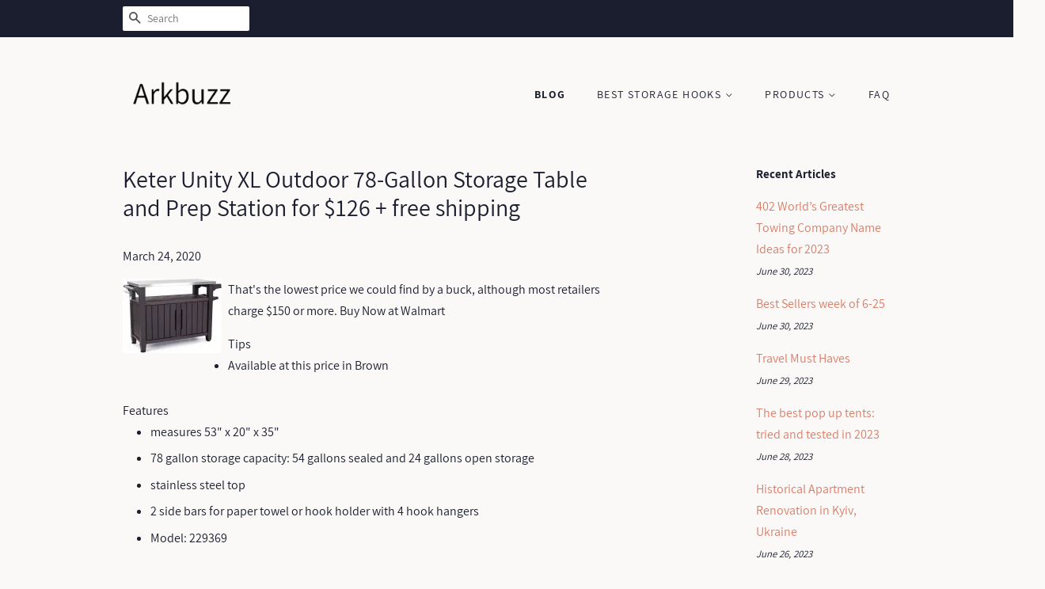

--- FILE ---
content_type: text/html; charset=utf-8
request_url: https://arkbuzz.com/blogs/news/keter-unity-xl-outdoor-78-gallon-storage-table-and-prep-station-for-126-free-shipping
body_size: 27041
content:
<!doctype html>
<html class="no-js">
<head>
<meta name="p:domain_verify" content="d9f48d0f38b9155bff82eb884804035f"/>
  
  <!-- Basic page needs ================================================== -->
  <meta charset="utf-8">
  <meta http-equiv="X-UA-Compatible" content="IE=edge,chrome=1">

  

  <!-- Title and description ================================================== -->
  <title>
  Keter Unity XL Outdoor 78-Gallon Storage Table and Prep Station for $1 &ndash; Arkbuzz
  </title>

  
  <meta name="description" content="That&#39;s the lowest price we could find by a buck, although most retailers charge $150 or more. Buy Now at Walmart Tips Available at this price in Brown Features measures 53&quot; x 20&quot; x 35&quot; 78 gallon storage capacity: 54 gallons sealed and 24 gallons open storage stainless steel top 2 side bars for paper towel or hook holde">
  

  <!-- Social meta ================================================== -->
  <!-- /snippets/social-meta-tags.liquid -->




<meta property="og:site_name" content="Arkbuzz">
<meta property="og:url" content="https://arkbuzz.com/blogs/news/keter-unity-xl-outdoor-78-gallon-storage-table-and-prep-station-for-126-free-shipping">
<meta property="og:title" content="Keter Unity XL Outdoor 78-Gallon Storage Table and Prep Station for $126 + free shipping">
<meta property="og:type" content="article">
<meta property="og:description" content="That's the lowest price we could find by a buck, although most retailers charge $150 or more. Buy Now at Walmart   Tips  Available at this price in Brown    Features   measures 53" x 20" x 35"   78 gallon storage capacity: 54 gallons sealed and 24 gallons open storage   stainless steel top   2 side bars for paper towel or hook holder with 4 hook hangers  Model: 229369

">

<meta property="og:image" content="http://arkbuzz.com/cdn/shop/articles/e2db16480b1720a2409d11de2fb6e103_1200x1200.jpg?v=1585097973">
<meta property="og:image:secure_url" content="https://arkbuzz.com/cdn/shop/articles/e2db16480b1720a2409d11de2fb6e103_1200x1200.jpg?v=1585097973">


<meta name="twitter:card" content="summary_large_image">
<meta name="twitter:title" content="Keter Unity XL Outdoor 78-Gallon Storage Table and Prep Station for $126 + free shipping">
<meta name="twitter:description" content="That's the lowest price we could find by a buck, although most retailers charge $150 or more. Buy Now at Walmart   Tips  Available at this price in Brown    Features   measures 53" x 20" x 35"   78 gallon storage capacity: 54 gallons sealed and 24 gallons open storage   stainless steel top   2 side bars for paper towel or hook holder with 4 hook hangers  Model: 229369

">


  <!-- Helpers ================================================== -->
  <link rel="canonical" href="https://arkbuzz.com/blogs/news/keter-unity-xl-outdoor-78-gallon-storage-table-and-prep-station-for-126-free-shipping">
  <meta name="viewport" content="width=device-width,initial-scale=1">
  <meta name="theme-color" content="#d77e6a">

  <!-- CSS ================================================== -->
  <link href="//arkbuzz.com/cdn/shop/t/3/assets/timber.scss.css?v=3886953667267178621656107831" rel="stylesheet" type="text/css" media="all" />
  <link href="//arkbuzz.com/cdn/shop/t/3/assets/theme.scss.css?v=96278366999480610911656107831" rel="stylesheet" type="text/css" media="all" />

  <script>
    window.theme = window.theme || {};

    var theme = {
      strings: {
        addToCart: "Add to Cart",
        soldOut: "Sold Out",
        unavailable: "Unavailable",
        zoomClose: "Close (Esc)",
        zoomPrev: "Previous (Left arrow key)",
        zoomNext: "Next (Right arrow key)",
        addressError: "Error looking up that address",
        addressNoResults: "No results for that address",
        addressQueryLimit: "You have exceeded the Google API usage limit. Consider upgrading to a \u003ca href=\"https:\/\/developers.google.com\/maps\/premium\/usage-limits\"\u003ePremium Plan\u003c\/a\u003e.",
        authError: "There was a problem authenticating your Google Maps API Key."
      },
      settings: {
        // Adding some settings to allow the editor to update correctly when they are changed
        enableWideLayout: false,
        typeAccentTransform: true,
        typeAccentSpacing: true,
        baseFontSize: '16px',
        headerBaseFontSize: '30px',
        accentFontSize: '14px'
      },
      variables: {
        mediaQueryMedium: 'screen and (max-width: 768px)',
        bpSmall: false
      },
      moneyFormat: "${{amount}}"
    }

    document.documentElement.className = document.documentElement.className.replace('no-js', 'supports-js');
  </script>

  <!-- Header hook for plugins ================================================== -->
  <script>window.performance && window.performance.mark && window.performance.mark('shopify.content_for_header.start');</script><meta id="shopify-digital-wallet" name="shopify-digital-wallet" content="/8349483104/digital_wallets/dialog">
<link rel="alternate" type="application/atom+xml" title="Feed" href="/blogs/news.atom" />
<script async="async" src="/checkouts/internal/preloads.js?locale=en-US"></script>
<script id="shopify-features" type="application/json">{"accessToken":"907adad234ca892f0df2cec4a0551a22","betas":["rich-media-storefront-analytics"],"domain":"arkbuzz.com","predictiveSearch":true,"shopId":8349483104,"locale":"en"}</script>
<script>var Shopify = Shopify || {};
Shopify.shop = "arkbuzz.myshopify.com";
Shopify.locale = "en";
Shopify.currency = {"active":"USD","rate":"1.0"};
Shopify.country = "US";
Shopify.theme = {"name":"minimal2-customized-06mar2019-0158pm","id":44912509024,"schema_name":"Minimal","schema_version":"10.0.2","theme_store_id":null,"role":"main"};
Shopify.theme.handle = "null";
Shopify.theme.style = {"id":null,"handle":null};
Shopify.cdnHost = "arkbuzz.com/cdn";
Shopify.routes = Shopify.routes || {};
Shopify.routes.root = "/";</script>
<script type="module">!function(o){(o.Shopify=o.Shopify||{}).modules=!0}(window);</script>
<script>!function(o){function n(){var o=[];function n(){o.push(Array.prototype.slice.apply(arguments))}return n.q=o,n}var t=o.Shopify=o.Shopify||{};t.loadFeatures=n(),t.autoloadFeatures=n()}(window);</script>
<script id="shop-js-analytics" type="application/json">{"pageType":"article"}</script>
<script defer="defer" async type="module" src="//arkbuzz.com/cdn/shopifycloud/shop-js/modules/v2/client.init-shop-cart-sync_C5BV16lS.en.esm.js"></script>
<script defer="defer" async type="module" src="//arkbuzz.com/cdn/shopifycloud/shop-js/modules/v2/chunk.common_CygWptCX.esm.js"></script>
<script type="module">
  await import("//arkbuzz.com/cdn/shopifycloud/shop-js/modules/v2/client.init-shop-cart-sync_C5BV16lS.en.esm.js");
await import("//arkbuzz.com/cdn/shopifycloud/shop-js/modules/v2/chunk.common_CygWptCX.esm.js");

  window.Shopify.SignInWithShop?.initShopCartSync?.({"fedCMEnabled":true,"windoidEnabled":true});

</script>
<script id="__st">var __st={"a":8349483104,"offset":-18000,"reqid":"602e7575-d1d2-45d3-88fc-355d38794aac-1768808708","pageurl":"arkbuzz.com\/blogs\/news\/keter-unity-xl-outdoor-78-gallon-storage-table-and-prep-station-for-126-free-shipping","s":"articles-384204439648","u":"3516eac7bd87","p":"article","rtyp":"article","rid":384204439648};</script>
<script>window.ShopifyPaypalV4VisibilityTracking = true;</script>
<script id="captcha-bootstrap">!function(){'use strict';const t='contact',e='account',n='new_comment',o=[[t,t],['blogs',n],['comments',n],[t,'customer']],c=[[e,'customer_login'],[e,'guest_login'],[e,'recover_customer_password'],[e,'create_customer']],r=t=>t.map((([t,e])=>`form[action*='/${t}']:not([data-nocaptcha='true']) input[name='form_type'][value='${e}']`)).join(','),a=t=>()=>t?[...document.querySelectorAll(t)].map((t=>t.form)):[];function s(){const t=[...o],e=r(t);return a(e)}const i='password',u='form_key',d=['recaptcha-v3-token','g-recaptcha-response','h-captcha-response',i],f=()=>{try{return window.sessionStorage}catch{return}},m='__shopify_v',_=t=>t.elements[u];function p(t,e,n=!1){try{const o=window.sessionStorage,c=JSON.parse(o.getItem(e)),{data:r}=function(t){const{data:e,action:n}=t;return t[m]||n?{data:e,action:n}:{data:t,action:n}}(c);for(const[e,n]of Object.entries(r))t.elements[e]&&(t.elements[e].value=n);n&&o.removeItem(e)}catch(o){console.error('form repopulation failed',{error:o})}}const l='form_type',E='cptcha';function T(t){t.dataset[E]=!0}const w=window,h=w.document,L='Shopify',v='ce_forms',y='captcha';let A=!1;((t,e)=>{const n=(g='f06e6c50-85a8-45c8-87d0-21a2b65856fe',I='https://cdn.shopify.com/shopifycloud/storefront-forms-hcaptcha/ce_storefront_forms_captcha_hcaptcha.v1.5.2.iife.js',D={infoText:'Protected by hCaptcha',privacyText:'Privacy',termsText:'Terms'},(t,e,n)=>{const o=w[L][v],c=o.bindForm;if(c)return c(t,g,e,D).then(n);var r;o.q.push([[t,g,e,D],n]),r=I,A||(h.body.append(Object.assign(h.createElement('script'),{id:'captcha-provider',async:!0,src:r})),A=!0)});var g,I,D;w[L]=w[L]||{},w[L][v]=w[L][v]||{},w[L][v].q=[],w[L][y]=w[L][y]||{},w[L][y].protect=function(t,e){n(t,void 0,e),T(t)},Object.freeze(w[L][y]),function(t,e,n,w,h,L){const[v,y,A,g]=function(t,e,n){const i=e?o:[],u=t?c:[],d=[...i,...u],f=r(d),m=r(i),_=r(d.filter((([t,e])=>n.includes(e))));return[a(f),a(m),a(_),s()]}(w,h,L),I=t=>{const e=t.target;return e instanceof HTMLFormElement?e:e&&e.form},D=t=>v().includes(t);t.addEventListener('submit',(t=>{const e=I(t);if(!e)return;const n=D(e)&&!e.dataset.hcaptchaBound&&!e.dataset.recaptchaBound,o=_(e),c=g().includes(e)&&(!o||!o.value);(n||c)&&t.preventDefault(),c&&!n&&(function(t){try{if(!f())return;!function(t){const e=f();if(!e)return;const n=_(t);if(!n)return;const o=n.value;o&&e.removeItem(o)}(t);const e=Array.from(Array(32),(()=>Math.random().toString(36)[2])).join('');!function(t,e){_(t)||t.append(Object.assign(document.createElement('input'),{type:'hidden',name:u})),t.elements[u].value=e}(t,e),function(t,e){const n=f();if(!n)return;const o=[...t.querySelectorAll(`input[type='${i}']`)].map((({name:t})=>t)),c=[...d,...o],r={};for(const[a,s]of new FormData(t).entries())c.includes(a)||(r[a]=s);n.setItem(e,JSON.stringify({[m]:1,action:t.action,data:r}))}(t,e)}catch(e){console.error('failed to persist form',e)}}(e),e.submit())}));const S=(t,e)=>{t&&!t.dataset[E]&&(n(t,e.some((e=>e===t))),T(t))};for(const o of['focusin','change'])t.addEventListener(o,(t=>{const e=I(t);D(e)&&S(e,y())}));const B=e.get('form_key'),M=e.get(l),P=B&&M;t.addEventListener('DOMContentLoaded',(()=>{const t=y();if(P)for(const e of t)e.elements[l].value===M&&p(e,B);[...new Set([...A(),...v().filter((t=>'true'===t.dataset.shopifyCaptcha))])].forEach((e=>S(e,t)))}))}(h,new URLSearchParams(w.location.search),n,t,e,['guest_login'])})(!0,!0)}();</script>
<script integrity="sha256-4kQ18oKyAcykRKYeNunJcIwy7WH5gtpwJnB7kiuLZ1E=" data-source-attribution="shopify.loadfeatures" defer="defer" src="//arkbuzz.com/cdn/shopifycloud/storefront/assets/storefront/load_feature-a0a9edcb.js" crossorigin="anonymous"></script>
<script data-source-attribution="shopify.dynamic_checkout.dynamic.init">var Shopify=Shopify||{};Shopify.PaymentButton=Shopify.PaymentButton||{isStorefrontPortableWallets:!0,init:function(){window.Shopify.PaymentButton.init=function(){};var t=document.createElement("script");t.src="https://arkbuzz.com/cdn/shopifycloud/portable-wallets/latest/portable-wallets.en.js",t.type="module",document.head.appendChild(t)}};
</script>
<script data-source-attribution="shopify.dynamic_checkout.buyer_consent">
  function portableWalletsHideBuyerConsent(e){var t=document.getElementById("shopify-buyer-consent"),n=document.getElementById("shopify-subscription-policy-button");t&&n&&(t.classList.add("hidden"),t.setAttribute("aria-hidden","true"),n.removeEventListener("click",e))}function portableWalletsShowBuyerConsent(e){var t=document.getElementById("shopify-buyer-consent"),n=document.getElementById("shopify-subscription-policy-button");t&&n&&(t.classList.remove("hidden"),t.removeAttribute("aria-hidden"),n.addEventListener("click",e))}window.Shopify?.PaymentButton&&(window.Shopify.PaymentButton.hideBuyerConsent=portableWalletsHideBuyerConsent,window.Shopify.PaymentButton.showBuyerConsent=portableWalletsShowBuyerConsent);
</script>
<script data-source-attribution="shopify.dynamic_checkout.cart.bootstrap">document.addEventListener("DOMContentLoaded",(function(){function t(){return document.querySelector("shopify-accelerated-checkout-cart, shopify-accelerated-checkout")}if(t())Shopify.PaymentButton.init();else{new MutationObserver((function(e,n){t()&&(Shopify.PaymentButton.init(),n.disconnect())})).observe(document.body,{childList:!0,subtree:!0})}}));
</script>

<script>window.performance && window.performance.mark && window.performance.mark('shopify.content_for_header.end');</script>

  <script src="//arkbuzz.com/cdn/shop/t/3/assets/jquery-2.2.3.min.js?v=58211863146907186831551980714" type="text/javascript"></script>

  <script src="//arkbuzz.com/cdn/shop/t/3/assets/lazysizes.min.js?v=177476512571513845041551980714" async="async"></script>

  
  

<link href="https://monorail-edge.shopifysvc.com" rel="dns-prefetch">
<script>(function(){if ("sendBeacon" in navigator && "performance" in window) {try {var session_token_from_headers = performance.getEntriesByType('navigation')[0].serverTiming.find(x => x.name == '_s').description;} catch {var session_token_from_headers = undefined;}var session_cookie_matches = document.cookie.match(/_shopify_s=([^;]*)/);var session_token_from_cookie = session_cookie_matches && session_cookie_matches.length === 2 ? session_cookie_matches[1] : "";var session_token = session_token_from_headers || session_token_from_cookie || "";function handle_abandonment_event(e) {var entries = performance.getEntries().filter(function(entry) {return /monorail-edge.shopifysvc.com/.test(entry.name);});if (!window.abandonment_tracked && entries.length === 0) {window.abandonment_tracked = true;var currentMs = Date.now();var navigation_start = performance.timing.navigationStart;var payload = {shop_id: 8349483104,url: window.location.href,navigation_start,duration: currentMs - navigation_start,session_token,page_type: "article"};window.navigator.sendBeacon("https://monorail-edge.shopifysvc.com/v1/produce", JSON.stringify({schema_id: "online_store_buyer_site_abandonment/1.1",payload: payload,metadata: {event_created_at_ms: currentMs,event_sent_at_ms: currentMs}}));}}window.addEventListener('pagehide', handle_abandonment_event);}}());</script>
<script id="web-pixels-manager-setup">(function e(e,d,r,n,o){if(void 0===o&&(o={}),!Boolean(null===(a=null===(i=window.Shopify)||void 0===i?void 0:i.analytics)||void 0===a?void 0:a.replayQueue)){var i,a;window.Shopify=window.Shopify||{};var t=window.Shopify;t.analytics=t.analytics||{};var s=t.analytics;s.replayQueue=[],s.publish=function(e,d,r){return s.replayQueue.push([e,d,r]),!0};try{self.performance.mark("wpm:start")}catch(e){}var l=function(){var e={modern:/Edge?\/(1{2}[4-9]|1[2-9]\d|[2-9]\d{2}|\d{4,})\.\d+(\.\d+|)|Firefox\/(1{2}[4-9]|1[2-9]\d|[2-9]\d{2}|\d{4,})\.\d+(\.\d+|)|Chrom(ium|e)\/(9{2}|\d{3,})\.\d+(\.\d+|)|(Maci|X1{2}).+ Version\/(15\.\d+|(1[6-9]|[2-9]\d|\d{3,})\.\d+)([,.]\d+|)( \(\w+\)|)( Mobile\/\w+|) Safari\/|Chrome.+OPR\/(9{2}|\d{3,})\.\d+\.\d+|(CPU[ +]OS|iPhone[ +]OS|CPU[ +]iPhone|CPU IPhone OS|CPU iPad OS)[ +]+(15[._]\d+|(1[6-9]|[2-9]\d|\d{3,})[._]\d+)([._]\d+|)|Android:?[ /-](13[3-9]|1[4-9]\d|[2-9]\d{2}|\d{4,})(\.\d+|)(\.\d+|)|Android.+Firefox\/(13[5-9]|1[4-9]\d|[2-9]\d{2}|\d{4,})\.\d+(\.\d+|)|Android.+Chrom(ium|e)\/(13[3-9]|1[4-9]\d|[2-9]\d{2}|\d{4,})\.\d+(\.\d+|)|SamsungBrowser\/([2-9]\d|\d{3,})\.\d+/,legacy:/Edge?\/(1[6-9]|[2-9]\d|\d{3,})\.\d+(\.\d+|)|Firefox\/(5[4-9]|[6-9]\d|\d{3,})\.\d+(\.\d+|)|Chrom(ium|e)\/(5[1-9]|[6-9]\d|\d{3,})\.\d+(\.\d+|)([\d.]+$|.*Safari\/(?![\d.]+ Edge\/[\d.]+$))|(Maci|X1{2}).+ Version\/(10\.\d+|(1[1-9]|[2-9]\d|\d{3,})\.\d+)([,.]\d+|)( \(\w+\)|)( Mobile\/\w+|) Safari\/|Chrome.+OPR\/(3[89]|[4-9]\d|\d{3,})\.\d+\.\d+|(CPU[ +]OS|iPhone[ +]OS|CPU[ +]iPhone|CPU IPhone OS|CPU iPad OS)[ +]+(10[._]\d+|(1[1-9]|[2-9]\d|\d{3,})[._]\d+)([._]\d+|)|Android:?[ /-](13[3-9]|1[4-9]\d|[2-9]\d{2}|\d{4,})(\.\d+|)(\.\d+|)|Mobile Safari.+OPR\/([89]\d|\d{3,})\.\d+\.\d+|Android.+Firefox\/(13[5-9]|1[4-9]\d|[2-9]\d{2}|\d{4,})\.\d+(\.\d+|)|Android.+Chrom(ium|e)\/(13[3-9]|1[4-9]\d|[2-9]\d{2}|\d{4,})\.\d+(\.\d+|)|Android.+(UC? ?Browser|UCWEB|U3)[ /]?(15\.([5-9]|\d{2,})|(1[6-9]|[2-9]\d|\d{3,})\.\d+)\.\d+|SamsungBrowser\/(5\.\d+|([6-9]|\d{2,})\.\d+)|Android.+MQ{2}Browser\/(14(\.(9|\d{2,})|)|(1[5-9]|[2-9]\d|\d{3,})(\.\d+|))(\.\d+|)|K[Aa][Ii]OS\/(3\.\d+|([4-9]|\d{2,})\.\d+)(\.\d+|)/},d=e.modern,r=e.legacy,n=navigator.userAgent;return n.match(d)?"modern":n.match(r)?"legacy":"unknown"}(),u="modern"===l?"modern":"legacy",c=(null!=n?n:{modern:"",legacy:""})[u],f=function(e){return[e.baseUrl,"/wpm","/b",e.hashVersion,"modern"===e.buildTarget?"m":"l",".js"].join("")}({baseUrl:d,hashVersion:r,buildTarget:u}),m=function(e){var d=e.version,r=e.bundleTarget,n=e.surface,o=e.pageUrl,i=e.monorailEndpoint;return{emit:function(e){var a=e.status,t=e.errorMsg,s=(new Date).getTime(),l=JSON.stringify({metadata:{event_sent_at_ms:s},events:[{schema_id:"web_pixels_manager_load/3.1",payload:{version:d,bundle_target:r,page_url:o,status:a,surface:n,error_msg:t},metadata:{event_created_at_ms:s}}]});if(!i)return console&&console.warn&&console.warn("[Web Pixels Manager] No Monorail endpoint provided, skipping logging."),!1;try{return self.navigator.sendBeacon.bind(self.navigator)(i,l)}catch(e){}var u=new XMLHttpRequest;try{return u.open("POST",i,!0),u.setRequestHeader("Content-Type","text/plain"),u.send(l),!0}catch(e){return console&&console.warn&&console.warn("[Web Pixels Manager] Got an unhandled error while logging to Monorail."),!1}}}}({version:r,bundleTarget:l,surface:e.surface,pageUrl:self.location.href,monorailEndpoint:e.monorailEndpoint});try{o.browserTarget=l,function(e){var d=e.src,r=e.async,n=void 0===r||r,o=e.onload,i=e.onerror,a=e.sri,t=e.scriptDataAttributes,s=void 0===t?{}:t,l=document.createElement("script"),u=document.querySelector("head"),c=document.querySelector("body");if(l.async=n,l.src=d,a&&(l.integrity=a,l.crossOrigin="anonymous"),s)for(var f in s)if(Object.prototype.hasOwnProperty.call(s,f))try{l.dataset[f]=s[f]}catch(e){}if(o&&l.addEventListener("load",o),i&&l.addEventListener("error",i),u)u.appendChild(l);else{if(!c)throw new Error("Did not find a head or body element to append the script");c.appendChild(l)}}({src:f,async:!0,onload:function(){if(!function(){var e,d;return Boolean(null===(d=null===(e=window.Shopify)||void 0===e?void 0:e.analytics)||void 0===d?void 0:d.initialized)}()){var d=window.webPixelsManager.init(e)||void 0;if(d){var r=window.Shopify.analytics;r.replayQueue.forEach((function(e){var r=e[0],n=e[1],o=e[2];d.publishCustomEvent(r,n,o)})),r.replayQueue=[],r.publish=d.publishCustomEvent,r.visitor=d.visitor,r.initialized=!0}}},onerror:function(){return m.emit({status:"failed",errorMsg:"".concat(f," has failed to load")})},sri:function(e){var d=/^sha384-[A-Za-z0-9+/=]+$/;return"string"==typeof e&&d.test(e)}(c)?c:"",scriptDataAttributes:o}),m.emit({status:"loading"})}catch(e){m.emit({status:"failed",errorMsg:(null==e?void 0:e.message)||"Unknown error"})}}})({shopId: 8349483104,storefrontBaseUrl: "https://arkbuzz.com",extensionsBaseUrl: "https://extensions.shopifycdn.com/cdn/shopifycloud/web-pixels-manager",monorailEndpoint: "https://monorail-edge.shopifysvc.com/unstable/produce_batch",surface: "storefront-renderer",enabledBetaFlags: ["2dca8a86"],webPixelsConfigList: [{"id":"shopify-app-pixel","configuration":"{}","eventPayloadVersion":"v1","runtimeContext":"STRICT","scriptVersion":"0450","apiClientId":"shopify-pixel","type":"APP","privacyPurposes":["ANALYTICS","MARKETING"]},{"id":"shopify-custom-pixel","eventPayloadVersion":"v1","runtimeContext":"LAX","scriptVersion":"0450","apiClientId":"shopify-pixel","type":"CUSTOM","privacyPurposes":["ANALYTICS","MARKETING"]}],isMerchantRequest: false,initData: {"shop":{"name":"Arkbuzz","paymentSettings":{"currencyCode":"USD"},"myshopifyDomain":"arkbuzz.myshopify.com","countryCode":"US","storefrontUrl":"https:\/\/arkbuzz.com"},"customer":null,"cart":null,"checkout":null,"productVariants":[],"purchasingCompany":null},},"https://arkbuzz.com/cdn","fcfee988w5aeb613cpc8e4bc33m6693e112",{"modern":"","legacy":""},{"shopId":"8349483104","storefrontBaseUrl":"https:\/\/arkbuzz.com","extensionBaseUrl":"https:\/\/extensions.shopifycdn.com\/cdn\/shopifycloud\/web-pixels-manager","surface":"storefront-renderer","enabledBetaFlags":"[\"2dca8a86\"]","isMerchantRequest":"false","hashVersion":"fcfee988w5aeb613cpc8e4bc33m6693e112","publish":"custom","events":"[[\"page_viewed\",{}]]"});</script><script>
  window.ShopifyAnalytics = window.ShopifyAnalytics || {};
  window.ShopifyAnalytics.meta = window.ShopifyAnalytics.meta || {};
  window.ShopifyAnalytics.meta.currency = 'USD';
  var meta = {"page":{"pageType":"article","resourceType":"article","resourceId":384204439648,"requestId":"602e7575-d1d2-45d3-88fc-355d38794aac-1768808708"}};
  for (var attr in meta) {
    window.ShopifyAnalytics.meta[attr] = meta[attr];
  }
</script>
<script class="analytics">
  (function () {
    var customDocumentWrite = function(content) {
      var jquery = null;

      if (window.jQuery) {
        jquery = window.jQuery;
      } else if (window.Checkout && window.Checkout.$) {
        jquery = window.Checkout.$;
      }

      if (jquery) {
        jquery('body').append(content);
      }
    };

    var hasLoggedConversion = function(token) {
      if (token) {
        return document.cookie.indexOf('loggedConversion=' + token) !== -1;
      }
      return false;
    }

    var setCookieIfConversion = function(token) {
      if (token) {
        var twoMonthsFromNow = new Date(Date.now());
        twoMonthsFromNow.setMonth(twoMonthsFromNow.getMonth() + 2);

        document.cookie = 'loggedConversion=' + token + '; expires=' + twoMonthsFromNow;
      }
    }

    var trekkie = window.ShopifyAnalytics.lib = window.trekkie = window.trekkie || [];
    if (trekkie.integrations) {
      return;
    }
    trekkie.methods = [
      'identify',
      'page',
      'ready',
      'track',
      'trackForm',
      'trackLink'
    ];
    trekkie.factory = function(method) {
      return function() {
        var args = Array.prototype.slice.call(arguments);
        args.unshift(method);
        trekkie.push(args);
        return trekkie;
      };
    };
    for (var i = 0; i < trekkie.methods.length; i++) {
      var key = trekkie.methods[i];
      trekkie[key] = trekkie.factory(key);
    }
    trekkie.load = function(config) {
      trekkie.config = config || {};
      trekkie.config.initialDocumentCookie = document.cookie;
      var first = document.getElementsByTagName('script')[0];
      var script = document.createElement('script');
      script.type = 'text/javascript';
      script.onerror = function(e) {
        var scriptFallback = document.createElement('script');
        scriptFallback.type = 'text/javascript';
        scriptFallback.onerror = function(error) {
                var Monorail = {
      produce: function produce(monorailDomain, schemaId, payload) {
        var currentMs = new Date().getTime();
        var event = {
          schema_id: schemaId,
          payload: payload,
          metadata: {
            event_created_at_ms: currentMs,
            event_sent_at_ms: currentMs
          }
        };
        return Monorail.sendRequest("https://" + monorailDomain + "/v1/produce", JSON.stringify(event));
      },
      sendRequest: function sendRequest(endpointUrl, payload) {
        // Try the sendBeacon API
        if (window && window.navigator && typeof window.navigator.sendBeacon === 'function' && typeof window.Blob === 'function' && !Monorail.isIos12()) {
          var blobData = new window.Blob([payload], {
            type: 'text/plain'
          });

          if (window.navigator.sendBeacon(endpointUrl, blobData)) {
            return true;
          } // sendBeacon was not successful

        } // XHR beacon

        var xhr = new XMLHttpRequest();

        try {
          xhr.open('POST', endpointUrl);
          xhr.setRequestHeader('Content-Type', 'text/plain');
          xhr.send(payload);
        } catch (e) {
          console.log(e);
        }

        return false;
      },
      isIos12: function isIos12() {
        return window.navigator.userAgent.lastIndexOf('iPhone; CPU iPhone OS 12_') !== -1 || window.navigator.userAgent.lastIndexOf('iPad; CPU OS 12_') !== -1;
      }
    };
    Monorail.produce('monorail-edge.shopifysvc.com',
      'trekkie_storefront_load_errors/1.1',
      {shop_id: 8349483104,
      theme_id: 44912509024,
      app_name: "storefront",
      context_url: window.location.href,
      source_url: "//arkbuzz.com/cdn/s/trekkie.storefront.cd680fe47e6c39ca5d5df5f0a32d569bc48c0f27.min.js"});

        };
        scriptFallback.async = true;
        scriptFallback.src = '//arkbuzz.com/cdn/s/trekkie.storefront.cd680fe47e6c39ca5d5df5f0a32d569bc48c0f27.min.js';
        first.parentNode.insertBefore(scriptFallback, first);
      };
      script.async = true;
      script.src = '//arkbuzz.com/cdn/s/trekkie.storefront.cd680fe47e6c39ca5d5df5f0a32d569bc48c0f27.min.js';
      first.parentNode.insertBefore(script, first);
    };
    trekkie.load(
      {"Trekkie":{"appName":"storefront","development":false,"defaultAttributes":{"shopId":8349483104,"isMerchantRequest":null,"themeId":44912509024,"themeCityHash":"771354092540521504","contentLanguage":"en","currency":"USD","eventMetadataId":"d0a276e5-34bc-4d87-ab8c-5380012165a2"},"isServerSideCookieWritingEnabled":true,"monorailRegion":"shop_domain","enabledBetaFlags":["65f19447"]},"Session Attribution":{},"S2S":{"facebookCapiEnabled":false,"source":"trekkie-storefront-renderer","apiClientId":580111}}
    );

    var loaded = false;
    trekkie.ready(function() {
      if (loaded) return;
      loaded = true;

      window.ShopifyAnalytics.lib = window.trekkie;

      var originalDocumentWrite = document.write;
      document.write = customDocumentWrite;
      try { window.ShopifyAnalytics.merchantGoogleAnalytics.call(this); } catch(error) {};
      document.write = originalDocumentWrite;

      window.ShopifyAnalytics.lib.page(null,{"pageType":"article","resourceType":"article","resourceId":384204439648,"requestId":"602e7575-d1d2-45d3-88fc-355d38794aac-1768808708","shopifyEmitted":true});

      var match = window.location.pathname.match(/checkouts\/(.+)\/(thank_you|post_purchase)/)
      var token = match? match[1]: undefined;
      if (!hasLoggedConversion(token)) {
        setCookieIfConversion(token);
        
      }
    });


        var eventsListenerScript = document.createElement('script');
        eventsListenerScript.async = true;
        eventsListenerScript.src = "//arkbuzz.com/cdn/shopifycloud/storefront/assets/shop_events_listener-3da45d37.js";
        document.getElementsByTagName('head')[0].appendChild(eventsListenerScript);

})();</script>
<script
  defer
  src="https://arkbuzz.com/cdn/shopifycloud/perf-kit/shopify-perf-kit-3.0.4.min.js"
  data-application="storefront-renderer"
  data-shop-id="8349483104"
  data-render-region="gcp-us-central1"
  data-page-type="article"
  data-theme-instance-id="44912509024"
  data-theme-name="Minimal"
  data-theme-version="10.0.2"
  data-monorail-region="shop_domain"
  data-resource-timing-sampling-rate="10"
  data-shs="true"
  data-shs-beacon="true"
  data-shs-export-with-fetch="true"
  data-shs-logs-sample-rate="1"
  data-shs-beacon-endpoint="https://arkbuzz.com/api/collect"
></script>
</head>

<body id="keter-unity-xl-outdoor-78-gallon-storage-table-and-prep-station-for-1" class="template-article" >

  <div id="shopify-section-header" class="shopify-section"><style>
  .logo__image-wrapper {
    max-width: 150px;
  }
  /*================= If logo is above navigation ================== */
  

  /*============ If logo is on the same line as navigation ============ */
  


  
    @media screen and (min-width: 769px) {
      .site-nav {
        text-align: right!important;
      }
    }
  
</style>

<div data-section-id="header" data-section-type="header-section">
  <div class="header-bar">
    <div class="wrapper medium-down--hide">
      <div class="post-large--display-table">

        
          <div class="header-bar__left post-large--display-table-cell">

            

            

            
              <div class="header-bar__module header-bar__search">
                


  <form action="/search" method="get" class="header-bar__search-form clearfix" role="search">
    
    <button type="submit" class="btn btn--search icon-fallback-text header-bar__search-submit">
      <span class="icon icon-search" aria-hidden="true"></span>
      <span class="fallback-text">Search</span>
    </button>
    <input type="search" name="q" value="" aria-label="Search" class="header-bar__search-input" placeholder="Search">
  </form>


              </div>
            

          </div>
        

        <div class="header-bar__right post-large--display-table-cell">

          

          
            
          

        </div>
      </div>
    </div>

    <div class="wrapper post-large--hide announcement-bar--mobile">
      
    </div>

    <div class="wrapper post-large--hide">
      
        <button type="button" class="mobile-nav-trigger" id="MobileNavTrigger" aria-controls="MobileNav" aria-expanded="false">
          <span class="icon icon-hamburger" aria-hidden="true"></span>
          Menu
        </button>
      
      <a href="/cart" class="cart-page-link mobile-cart-page-link">
        <span class="icon icon-cart header-bar__cart-icon" aria-hidden="true"></span>
        Cart <span class="cart-count hidden-count">0</span>
      </a>
    </div>
    <nav role="navigation">
  <ul id="MobileNav" class="mobile-nav post-large--hide">
    
      
        <li class="mobile-nav__link">
          <a
            href="/blogs/news"
            class="mobile-nav"
            aria-current="page">
            Blog
          </a>
        </li>
      
    
      
        
        <li class="mobile-nav__link" aria-haspopup="true">
          <a
            href="/pages/best-storage-hooks"
            class="mobile-nav__sublist-trigger"
            aria-controls="MobileNav-Parent-2"
            aria-expanded="false">
            Best Storage Hooks
            <span class="icon-fallback-text mobile-nav__sublist-expand" aria-hidden="true">
  <span class="icon icon-plus" aria-hidden="true"></span>
  <span class="fallback-text">+</span>
</span>
<span class="icon-fallback-text mobile-nav__sublist-contract" aria-hidden="true">
  <span class="icon icon-minus" aria-hidden="true"></span>
  <span class="fallback-text">-</span>
</span>

          </a>
          <ul
            id="MobileNav-Parent-2"
            class="mobile-nav__sublist">
            
            
              
                <li class="mobile-nav__sublist-link">
                  <a
                    href="/pages/reviews-of-storage-hooks"
                    >
                    Reviews of Storage Hooks
                  </a>
                </li>
              
            
              
                <li class="mobile-nav__sublist-link">
                  <a
                    href="/pages/best-storage-hooks"
                    >
                    Best Storage Hooks
                  </a>
                </li>
              
            
          </ul>
        </li>
      
    
      
        
        <li class="mobile-nav__link" aria-haspopup="true">
          <a
            href="/collections/storage-hooks"
            class="mobile-nav__sublist-trigger"
            aria-controls="MobileNav-Parent-3"
            aria-expanded="false">
            Products
            <span class="icon-fallback-text mobile-nav__sublist-expand" aria-hidden="true">
  <span class="icon icon-plus" aria-hidden="true"></span>
  <span class="fallback-text">+</span>
</span>
<span class="icon-fallback-text mobile-nav__sublist-contract" aria-hidden="true">
  <span class="icon icon-minus" aria-hidden="true"></span>
  <span class="fallback-text">-</span>
</span>

          </a>
          <ul
            id="MobileNav-Parent-3"
            class="mobile-nav__sublist">
            
              <li class="mobile-nav__sublist-link ">
                <a href="/collections/storage-hooks" class="site-nav__link">All <span class="visually-hidden">Products</span></a>
              </li>
            
            
              
                <li class="mobile-nav__sublist-link">
                  <a
                    href="/collections/storage-hooks"
                    >
                    Storage Hooks
                  </a>
                </li>
              
            
          </ul>
        </li>
      
    
      
        <li class="mobile-nav__link">
          <a
            href="/pages/frequently-asked-questions"
            class="mobile-nav"
            >
            FAQ
          </a>
        </li>
      
    

    

    <li class="mobile-nav__link">
      
        <div class="header-bar__module header-bar__search">
          


  <form action="/search" method="get" class="header-bar__search-form clearfix" role="search">
    
    <button type="submit" class="btn btn--search icon-fallback-text header-bar__search-submit">
      <span class="icon icon-search" aria-hidden="true"></span>
      <span class="fallback-text">Search</span>
    </button>
    <input type="search" name="q" value="" aria-label="Search" class="header-bar__search-input" placeholder="Search">
  </form>


        </div>
      
    </li>
  </ul>
</nav>

  </div>

  <header class="site-header" role="banner">
    <div class="wrapper">

      
        <div class="grid--full post-large--display-table">
          <div class="grid__item post-large--one-third post-large--display-table-cell">
            
              <div class="h1 site-header__logo" itemscope itemtype="http://schema.org/Organization">
            
              
                <noscript>
                  
                  <div class="logo__image-wrapper">
                    <img src="//arkbuzz.com/cdn/shop/files/Arkbuzz_Assistant_150x.png?v=1613683092" alt="Arkbuzz" />
                  </div>
                </noscript>
                <div class="logo__image-wrapper supports-js">
                  <a href="/" itemprop="url" style="padding-top:30.859375%;">
                    
                    <img class="logo__image lazyload"
                         src="//arkbuzz.com/cdn/shop/files/Arkbuzz_Assistant_300x300.png?v=1613683092"
                         data-src="//arkbuzz.com/cdn/shop/files/Arkbuzz_Assistant_{width}x.png?v=1613683092"
                         data-widths="[120, 180, 360, 540, 720, 900, 1080, 1296, 1512, 1728, 1944, 2048]"
                         data-aspectratio="3.240506329113924"
                         data-sizes="auto"
                         alt="Arkbuzz"
                         itemprop="logo">
                  </a>
                </div>
              
            
              </div>
            
          </div>
          <div class="grid__item post-large--two-thirds post-large--display-table-cell medium-down--hide">
            
<nav>
  <ul class="site-nav" id="AccessibleNav">
    
      
        <li class="site-nav--active">
          <a
            href="/blogs/news"
            class="site-nav__link"
            data-meganav-type="child"
            aria-current="page">
              Blog
          </a>
        </li>
      
    
      
      
        <li 
          class="site-nav--has-dropdown "
          aria-haspopup="true">
          <a
            href="/pages/best-storage-hooks"
            class="site-nav__link"
            data-meganav-type="parent"
            aria-controls="MenuParent-2"
            aria-expanded="false"
            >
              Best Storage Hooks
              <span class="icon icon-arrow-down" aria-hidden="true"></span>
          </a>
          <ul
            id="MenuParent-2"
            class="site-nav__dropdown "
            data-meganav-dropdown>
            
              
                <li>
                  <a
                    href="/pages/reviews-of-storage-hooks"
                    class="site-nav__link"
                    data-meganav-type="child"
                    
                    tabindex="-1">
                      Reviews of Storage Hooks
                  </a>
                </li>
              
            
              
                <li>
                  <a
                    href="/pages/best-storage-hooks"
                    class="site-nav__link"
                    data-meganav-type="child"
                    
                    tabindex="-1">
                      Best Storage Hooks
                  </a>
                </li>
              
            
          </ul>
        </li>
      
    
      
      
        <li 
          class="site-nav--has-dropdown "
          aria-haspopup="true">
          <a
            href="/collections/storage-hooks"
            class="site-nav__link"
            data-meganav-type="parent"
            aria-controls="MenuParent-3"
            aria-expanded="false"
            >
              Products
              <span class="icon icon-arrow-down" aria-hidden="true"></span>
          </a>
          <ul
            id="MenuParent-3"
            class="site-nav__dropdown "
            data-meganav-dropdown>
            
              
                <li>
                  <a
                    href="/collections/storage-hooks"
                    class="site-nav__link"
                    data-meganav-type="child"
                    
                    tabindex="-1">
                      Storage Hooks
                  </a>
                </li>
              
            
          </ul>
        </li>
      
    
      
        <li>
          <a
            href="/pages/frequently-asked-questions"
            class="site-nav__link"
            data-meganav-type="child"
            >
              FAQ
          </a>
        </li>
      
    
  </ul>
</nav>

          </div>
        </div>
      

    </div>
  </header>
</div>



</div>

  <main class="wrapper main-content" role="main">
    <div class="grid">
        <div class="grid__item">
          

<div id="shopify-section-article-template" class="shopify-section">







<div class="grid" data-section-id="article-template" data-section-type="article-template">

  <article class="grid__item post-large--four-fifths" itemscope itemtype="http://schema.org/Article">

    <div class="grid">
      <div class="grid__item post-large--ten-twelfths">

        <header class="section-header">
          <h1 class="section-header__title">Keter Unity XL Outdoor 78-Gallon Storage Table and Prep Station for $126 + free shipping</h1>
        </header>

        <p>
          <time datetime="2020-03-24">March 24, 2020</time>
          
          
        </p>

        <div class="rte" itemprop="articleBody">
          <img src="http://c.dlnws.com/image/upload/f_auto,t_large,q_auto/content/wowcwjhstj1pxosyki0k.jpg" style="float: left; vertical-align: top; margin: 0 8px 8px 0"><div title="That's the lowest price we could find by a buck, although most retailers charge $150 or more."><p>That's the lowest price we could find by a buck, although most retailers charge $150 or more. Buy Now at Walmart </p></div> <div title="Available at this price in Brown"> <div>Tips</div> <ul> <li>Available at this price in Brown</li> </ul> </div> <div title="     measures 53" x gallon storage gallons sealed and open stainless steel top side bars for paper towel or hook holder with hangers capacity:=""> <div>Features</div> <ul> <li> measures 53" x 20" x 35" </li> <li> 78 gallon storage capacity: 54 gallons sealed and 24 gallons open storage </li> <li> stainless steel top </li> <li> 2 side bars for paper towel or hook holder with 4 hook hangers </li> <li>Model: 229369</li>
</ul>
</div>
        </div>

        

        
        
          <hr class="hr--clear hr--small">
          <p class="clearfix">
            
              <span class="left">
                &larr; <a href="/blogs/news/18-top-wall-coat-hook-racks" title="">Older Post</a>
              </span>
            
            
              <span class="right">
                <a href="/blogs/news/25-best-laundry-bag-with-straps" title="">Newer Post</a> &rarr;
              </span>
            
          </p>
        

        

      </div>
    </div>
  </article>

  <aside class="sidebar grid__item post-large--one-fifth">
    <h3 class="h4">Recent Articles</h3>

  <p>
    <a href="/blogs/news/402-world-s-greatest-towing-company-name-ideas-for-2023">402 World’s Greatest Towing Company Name Ideas for 2023</a>
    <br>
    <time pubdate datetime="2023-06-30">
      <em class="text-light">June 30, 2023</em>
    </time>
  </p>

  <p>
    <a href="/blogs/news/best-sellers-week-of-6-25">Best Sellers week of 6-25</a>
    <br>
    <time pubdate datetime="2023-06-30">
      <em class="text-light">June 30, 2023</em>
    </time>
  </p>

  <p>
    <a href="/blogs/news/travel-must-haves">Travel Must Haves</a>
    <br>
    <time pubdate datetime="2023-06-29">
      <em class="text-light">June 29, 2023</em>
    </time>
  </p>

  <p>
    <a href="/blogs/news/the-best-pop-up-tents-tried-and-tested-in-2023">The best pop up tents: tried and tested in 2023</a>
    <br>
    <time pubdate datetime="2023-06-28">
      <em class="text-light">June 28, 2023</em>
    </time>
  </p>

  <p>
    <a href="/blogs/news/historical-apartment-renovation-in-kyiv-ukraine">Historical Apartment Renovation in Kyiv, Ukraine</a>
    <br>
    <time pubdate datetime="2023-06-26">
      <em class="text-light">June 26, 2023</em>
    </time>
  </p>

  <p>
    <a href="/blogs/news/ciabatta-bread">Ciabatta Bread</a>
    <br>
    <time pubdate datetime="2023-06-26">
      <em class="text-light">June 26, 2023</em>
    </time>
  </p>



  <h3 class="h4">Categories</h3>
  <ul>
    
      
      <li><a href="/blogs/news/tagged/02" title="Show articles tagged 02">02</a></li>
      
    
      
      <li><a href="/blogs/news/tagged/03" title="Show articles tagged 03">03</a></li>
      
    
      
      <li><a href="/blogs/news/tagged/04" title="Show articles tagged 04">04</a></li>
      
    
      
      <li><a href="/blogs/news/tagged/1" title="Show articles tagged 1">1</a></li>
      
    
      
      <li><a href="/blogs/news/tagged/10" title="Show articles tagged 10">10</a></li>
      
    
      
      <li><a href="/blogs/news/tagged/10004easy" title="Show articles tagged 10004easy">10004easy</a></li>
      
    
      
      <li><a href="/blogs/news/tagged/10004quality" title="Show articles tagged 10004quality">10004quality</a></li>
      
    
      
      <li><a href="/blogs/news/tagged/10004size135" title="Show articles tagged 10004size135">10004size135</a></li>
      
    
      
      <li><a href="/blogs/news/tagged/104" title="Show articles tagged 104">104</a></li>
      
    
      
      <li><a href="/blogs/news/tagged/10x20popupcanopywithscreen" title="Show articles tagged 10x20PopUpCanopyWithScreen">10x20PopUpCanopyWithScreen</a></li>
      
    
      
      <li><a href="/blogs/news/tagged/11" title="Show articles tagged 11">11</a></li>
      
    
      
      <li><a href="/blogs/news/tagged/1108" title="Show articles tagged 1108">1108</a></li>
      
    
      
      <li><a href="/blogs/news/tagged/111" title="Show articles tagged 111">111</a></li>
      
    
      
      <li><a href="/blogs/news/tagged/114" title="Show articles tagged 114">114</a></li>
      
    
      
      <li><a href="/blogs/news/tagged/1184" title="Show articles tagged 1184">1184</a></li>
      
    
      
      <li><a href="/blogs/news/tagged/1184ybm" title="Show articles tagged 1184YBM">1184YBM</a></li>
      
    
      
      <li><a href="/blogs/news/tagged/12" title="Show articles tagged 12">12</a></li>
      
    
      
      <li><a href="/blogs/news/tagged/1200" title="Show articles tagged 1200">1200</a></li>
      
    
      
      <li><a href="/blogs/news/tagged/128155crack" title="Show articles tagged 128155crack">128155crack</a></li>
      
    
      
      <li><a href="/blogs/news/tagged/128155have" title="Show articles tagged 128155have">128155have</a></li>
      
    
      
      <li><a href="/blogs/news/tagged/128155it" title="Show articles tagged 128155it">128155it</a></li>
      
    
      
      <li><a href="/blogs/news/tagged/128155multifunction" title="Show articles tagged 128155multifunction">128155multifunction</a></li>
      
    
      
      <li><a href="/blogs/news/tagged/128155multipurpose" title="Show articles tagged 128155multipurpose">128155multipurpose</a></li>
      
    
      
      <li><a href="/blogs/news/tagged/12x12pop" title="Show articles tagged 12x12Pop">12x12Pop</a></li>
      
    
      
      <li><a href="/blogs/news/tagged/13" title="Show articles tagged 13">13</a></li>
      
    
      
      <li><a href="/blogs/news/tagged/14" title="Show articles tagged 14">14</a></li>
      
    
      
      <li><a href="/blogs/news/tagged/15" title="Show articles tagged 15">15</a></li>
      
    
      
      <li><a href="/blogs/news/tagged/156088" title="Show articles tagged 156088">156088</a></li>
      
    
      
      <li><a href="/blogs/news/tagged/16" title="Show articles tagged 16">16</a></li>
      
    
      
      <li><a href="/blogs/news/tagged/17" title="Show articles tagged 17">17</a></li>
      
    
      
      <li><a href="/blogs/news/tagged/177" title="Show articles tagged 177">177</a></li>
      
    
      
      <li><a href="/blogs/news/tagged/178" title="Show articles tagged 178">178</a></li>
      
    
      
      <li><a href="/blogs/news/tagged/18" title="Show articles tagged 18">18</a></li>
      
    
      
      <li><a href="/blogs/news/tagged/1858298" title="Show articles tagged 1858298">1858298</a></li>
      
    
      
      <li><a href="/blogs/news/tagged/19" title="Show articles tagged 19">19</a></li>
      
    
      
      <li><a href="/blogs/news/tagged/194" title="Show articles tagged 194">194</a></li>
      
    
      
      <li><a href="/blogs/news/tagged/1998137" title="Show articles tagged 1998137">1998137</a></li>
      
    
      
      <li><a href="/blogs/news/tagged/2" title="Show articles tagged 2">2</a></li>
      
    
      
      <li><a href="/blogs/news/tagged/20" title="Show articles tagged 20">20</a></li>
      
    
      
      <li><a href="/blogs/news/tagged/206" title="Show articles tagged 206">206</a></li>
      
    
      
      <li><a href="/blogs/news/tagged/20638chb" title="Show articles tagged 20638CHB">20638CHB</a></li>
      
    
      
      <li><a href="/blogs/news/tagged/20bayardstreet" title="Show articles tagged 20BayardStreet">20BayardStreet</a></li>
      
    
      
      <li><a href="/blogs/news/tagged/21" title="Show articles tagged 21">21</a></li>
      
    
      
      <li><a href="/blogs/news/tagged/22" title="Show articles tagged 22">22</a></li>
      
    
      
      <li><a href="/blogs/news/tagged/228" title="Show articles tagged 228">228</a></li>
      
    
      
      <li><a href="/blogs/news/tagged/23" title="Show articles tagged 23">23</a></li>
      
    
      
      <li><a href="/blogs/news/tagged/24" title="Show articles tagged 24">24</a></li>
      
    
      
      <li><a href="/blogs/news/tagged/241394" title="Show articles tagged 241394">241394</a></li>
      
    
      
      <li><a href="/blogs/news/tagged/25" title="Show articles tagged 25">25</a></li>
      
    
      
      <li><a href="/blogs/news/tagged/26" title="Show articles tagged 26">26</a></li>
      
    
      
      <li><a href="/blogs/news/tagged/2677" title="Show articles tagged 2677">2677</a></li>
      
    
      
      <li><a href="/blogs/news/tagged/27" title="Show articles tagged 27">27</a></li>
      
    
      
      <li><a href="/blogs/news/tagged/28" title="Show articles tagged 28">28</a></li>
      
    
      
      <li><a href="/blogs/news/tagged/29" title="Show articles tagged 29">29</a></li>
      
    
      
      <li><a href="/blogs/news/tagged/3" title="Show articles tagged 3">3</a></li>
      
    
      
      <li><a href="/blogs/news/tagged/30" title="Show articles tagged 30">30</a></li>
      
    
      
      <li><a href="/blogs/news/tagged/304" title="Show articles tagged 304">304</a></li>
      
    
      
      <li><a href="/blogs/news/tagged/305178230" title="Show articles tagged 305178230">305178230</a></li>
      
    
      
      <li><a href="/blogs/news/tagged/3600" title="Show articles tagged 3600">3600</a></li>
      
    
      
      <li><a href="/blogs/news/tagged/37" title="Show articles tagged 37">37</a></li>
      
    
      
      <li><a href="/blogs/news/tagged/37830" title="Show articles tagged 37830">37830</a></li>
      
    
      
      <li><a href="/blogs/news/tagged/38" title="Show articles tagged 38">38</a></li>
      
    
      
      <li><a href="/blogs/news/tagged/38289" title="Show articles tagged 38289">38289</a></li>
      
    
      
      <li><a href="/blogs/news/tagged/3tierlondonbreakout" title="Show articles tagged 3TierLondonBreakout">3TierLondonBreakout</a></li>
      
    
      
      <li><a href="/blogs/news/tagged/3tiertraycanada" title="Show articles tagged 3TierTrayCanada">3TierTrayCanada</a></li>
      
    
      
      <li><a href="/blogs/news/tagged/3tiertraydecor" title="Show articles tagged 3TierTrayDecor">3TierTrayDecor</a></li>
      
    
      
      <li><a href="/blogs/news/tagged/3tiertrayfarmhouse" title="Show articles tagged 3TierTrayFarmhouse">3TierTrayFarmhouse</a></li>
      
    
      
      <li><a href="/blogs/news/tagged/4" title="Show articles tagged 4">4</a></li>
      
    
      
      <li><a href="/blogs/news/tagged/42" title="Show articles tagged 42">42</a></li>
      
    
      
      <li><a href="/blogs/news/tagged/42993833" title="Show articles tagged 42993833">42993833</a></li>
      
    
      
      <li><a href="/blogs/news/tagged/44" title="Show articles tagged 44">44</a></li>
      
    
      
      <li><a href="/blogs/news/tagged/4640" title="Show articles tagged 4640">4640</a></li>
      
    
      
      <li><a href="/blogs/news/tagged/4689" title="Show articles tagged 4689">4689</a></li>
      
    
      
      <li><a href="/blogs/news/tagged/4waylightswitchwiring" title="Show articles tagged 4WayLightSwitchWiring">4WayLightSwitchWiring</a></li>
      
    
      
      <li><a href="/blogs/news/tagged/4waylightswitchwiringnz" title="Show articles tagged 4WayLightSwitchWiringNz">4WayLightSwitchWiringNz</a></li>
      
    
      
      <li><a href="/blogs/news/tagged/5" title="Show articles tagged 5">5</a></li>
      
    
      
      <li><a href="/blogs/news/tagged/505" title="Show articles tagged 505">505</a></li>
      
    
      
      <li><a href="/blogs/news/tagged/526" title="Show articles tagged 526">526</a></li>
      
    
      
      <li><a href="/blogs/news/tagged/559" title="Show articles tagged 559">559</a></li>
      
    
      
      <li><a href="/blogs/news/tagged/6" title="Show articles tagged 6">6</a></li>
      
    
      
      <li><a href="/blogs/news/tagged/61" title="Show articles tagged 61">61</a></li>
      
    
      
      <li><a href="/blogs/news/tagged/63101" title="Show articles tagged 63101">63101</a></li>
      
    
      
      <li><a href="/blogs/news/tagged/671" title="Show articles tagged 671">671</a></li>
      
    
      
      <li><a href="/blogs/news/tagged/7" title="Show articles tagged 7">7</a></li>
      
    
      
      <li><a href="/blogs/news/tagged/7151" title="Show articles tagged 7151">7151</a></li>
      
    
      
      <li><a href="/blogs/news/tagged/8" title="Show articles tagged 8">8</a></li>
      
    
      
      <li><a href="/blogs/news/tagged/800" title="Show articles tagged 800">800</a></li>
      
    
      
      <li><a href="/blogs/news/tagged/820" title="Show articles tagged 820">820</a></li>
      
    
      
      <li><a href="/blogs/news/tagged/826" title="Show articles tagged 826">826</a></li>
      
    
      
      <li><a href="/blogs/news/tagged/8350" title="Show articles tagged 8350">8350</a></li>
      
    
      
      <li><a href="/blogs/news/tagged/836" title="Show articles tagged 836">836</a></li>
      
    
      
      <li><a href="/blogs/news/tagged/9" title="Show articles tagged 9">9</a></li>
      
    
      
      <li><a href="/blogs/news/tagged/900690" title="Show articles tagged 900690">900690</a></li>
      
    
      
      <li><a href="/blogs/news/tagged/961" title="Show articles tagged 961">961</a></li>
      
    
      
      <li><a href="/blogs/news/tagged/9701c" title="Show articles tagged 9701C">9701C</a></li>
      
    
      
      <li><a href="/blogs/news/tagged/9989convenient" title="Show articles tagged 9989convenient">9989convenient</a></li>
      
    
      
      <li><a href="/blogs/news/tagged/9989excellent" title="Show articles tagged 9989excellent">9989excellent</a></li>
      
    
      
      <li><a href="/blogs/news/tagged/9989long" title="Show articles tagged 9989long">9989long</a></li>
      
    
      
      <li><a href="/blogs/news/tagged/9989reliable" title="Show articles tagged 9989reliable">9989reliable</a></li>
      
    
      
      <li><a href="/blogs/news/tagged/9989ultra" title="Show articles tagged 9989ultra">9989ultra</a></li>
      
    
      
      <li><a href="/blogs/news/tagged/aarainbow" title="Show articles tagged AARAINBOW">AARAINBOW</a></li>
      
    
      
      <li><a href="/blogs/news/tagged/accessories" title="Show articles tagged Accessories">Accessories</a></li>
      
    
      
      <li><a href="/blogs/news/tagged/accessoriesohrringe" title="Show articles tagged AccessoriesOhrringe">AccessoriesOhrringe</a></li>
      
    
      
      <li><a href="/blogs/news/tagged/accessorieswikipedia" title="Show articles tagged AccessoriesWikipedia">AccessoriesWikipedia</a></li>
      
    
      
      <li><a href="/blogs/news/tagged/accessory" title="Show articles tagged Accessory">Accessory</a></li>
      
    
      
      <li><a href="/blogs/news/tagged/addvalue" title="Show articles tagged AddValue">AddValue</a></li>
      
    
      
      <li><a href="/blogs/news/tagged/adventureoutdoors" title="Show articles tagged AdventureOutdoors">AdventureOutdoors</a></li>
      
    
      
      <li><a href="/blogs/news/tagged/advice" title="Show articles tagged Advice">Advice</a></li>
      
    
      
      <li><a href="/blogs/news/tagged/ahdecor" title="Show articles tagged AHDECOR">AHDECOR</a></li>
      
    
      
      <li><a href="/blogs/news/tagged/airconditionersupportbracket" title="Show articles tagged AirConditionerSupportBracket">AirConditionerSupportBracket</a></li>
      
    
      
      <li><a href="/blogs/news/tagged/airconditionersupportbracketaustralia" title="Show articles tagged AirConditionerSupportBracketAustralia">AirConditionerSupportBracketAustralia</a></li>
      
    
      
      <li><a href="/blogs/news/tagged/airconditionersupportbracketbunnings" title="Show articles tagged AirConditionerSupportBracketBunnings">AirConditionerSupportBracketBunnings</a></li>
      
    
      
      <li><a href="/blogs/news/tagged/airconditionersupportbracketwalmart" title="Show articles tagged AirConditionerSupportBracketWalmart">AirConditionerSupportBracketWalmart</a></li>
      
    
      
      <li><a href="/blogs/news/tagged/aiuhi" title="Show articles tagged AIUHI">AIUHI</a></li>
      
    
      
      <li><a href="/blogs/news/tagged/all" title="Show articles tagged All">All</a></li>
      
    
      
      <li><a href="/blogs/news/tagged/amazon" title="Show articles tagged Amazon">Amazon</a></li>
      
    
      
      <li><a href="/blogs/news/tagged/amazonbasics" title="Show articles tagged AmazonBasics">AmazonBasics</a></li>
      
    
      
      <li><a href="/blogs/news/tagged/amazondeals" title="Show articles tagged AmazonDeals">AmazonDeals</a></li>
      
    
      
      <li><a href="/blogs/news/tagged/amazonecho" title="Show articles tagged AmazonEcho">AmazonEcho</a></li>
      
    
      
      <li><a href="/blogs/news/tagged/amazonfiretv" title="Show articles tagged AmazonFireTV">AmazonFireTV</a></li>
      
    
      
      <li><a href="/blogs/news/tagged/americanmade" title="Show articles tagged AmericanMade">AmericanMade</a></li>
      
    
      
      <li><a href="/blogs/news/tagged/americanstandardtoiletdualflush" title="Show articles tagged AmericanStandardToiletDualFlush">AmericanStandardToiletDualFlush</a></li>
      
    
      
      <li><a href="/blogs/news/tagged/americanstandardtoiletflushvalve" title="Show articles tagged AmericanStandardToiletFlushValve">AmericanStandardToiletFlushValve</a></li>
      
    
      
      <li><a href="/blogs/news/tagged/anawhitemudroombenchplans" title="Show articles tagged AnaWhiteMudroomBenchPlans">AnaWhiteMudroomBenchPlans</a></li>
      
    
      
      <li><a href="/blogs/news/tagged/andgodsaid" title="Show articles tagged AndGodSaid">AndGodSaid</a></li>
      
    
      
      <li><a href="/blogs/news/tagged/andgodsaidlettherebelight" title="Show articles tagged AndGodSaidLetThereBeLight">AndGodSaidLetThereBeLight</a></li>
      
    
      
      <li><a href="/blogs/news/tagged/angla" title="Show articles tagged Angla">Angla</a></li>
      
    
      
      <li><a href="/blogs/news/tagged/annaklin" title="Show articles tagged Annaklin">Annaklin</a></li>
      
    
      
      <li><a href="/blogs/news/tagged/anpro" title="Show articles tagged Anpro">Anpro</a></li>
      
    
      
      <li><a href="/blogs/news/tagged/apa" title="Show articles tagged APA">APA</a></li>
      
    
      
      <li><a href="/blogs/news/tagged/appliancereviews" title="Show articles tagged ApplianceReviews">ApplianceReviews</a></li>
      
    
      
      <li><a href="/blogs/news/tagged/arizona" title="Show articles tagged Arizona">Arizona</a></li>
      
    
      
      <li><a href="/blogs/news/tagged/arts" title="Show articles tagged Arts">Arts</a></li>
      
    
      
      <li><a href="/blogs/news/tagged/asseenon" title="Show articles tagged AsSeenOn">AsSeenOn</a></li>
      
    
      
      <li><a href="/blogs/news/tagged/at" title="Show articles tagged AT">AT</a></li>
      
    
      
      <li><a href="/blogs/news/tagged/automotive" title="Show articles tagged Automotive">Automotive</a></li>
      
    
      
      <li><a href="/blogs/news/tagged/automotiveparts" title="Show articles tagged AutomotiveParts">AutomotiveParts</a></li>
      
    
      
      <li><a href="/blogs/news/tagged/autoparts" title="Show articles tagged AutoParts">AutoParts</a></li>
      
    
      
      <li><a href="/blogs/news/tagged/awningwindows" title="Show articles tagged AwningWindows">AwningWindows</a></li>
      
    
      
      <li><a href="/blogs/news/tagged/aye" title="Show articles tagged AYE">AYE</a></li>
      
    
      
      <li><a href="/blogs/news/tagged/b" title="Show articles tagged B">B</a></li>
      
    
      
      <li><a href="/blogs/news/tagged/baby" title="Show articles tagged Baby">Baby</a></li>
      
    
      
      <li><a href="/blogs/news/tagged/babyhighchairs" title="Show articles tagged BabyHighchairs">BabyHighchairs</a></li>
      
    
      
      <li><a href="/blogs/news/tagged/babyroomorganization" title="Show articles tagged BabyRoomOrganization">BabyRoomOrganization</a></li>
      
    
      
      <li><a href="/blogs/news/tagged/babytoys" title="Show articles tagged BabyToys">BabyToys</a></li>
      
    
      
      <li><a href="/blogs/news/tagged/backpack" title="Show articles tagged Backpack">Backpack</a></li>
      
    
      
      <li><a href="/blogs/news/tagged/backpacker" title="Show articles tagged Backpacker">Backpacker</a></li>
      
    
      
      <li><a href="/blogs/news/tagged/backtoschoolhomeorganization" title="Show articles tagged BackToSchoolHomeOrganization">BackToSchoolHomeOrganization</a></li>
      
    
      
      <li><a href="/blogs/news/tagged/backyardshed" title="Show articles tagged backyardshed">backyardshed</a></li>
      
    
      
      <li><a href="/blogs/news/tagged/bagdispenserband" title="Show articles tagged BagDispenserBand">BagDispenserBand</a></li>
      
    
      
      <li><a href="/blogs/news/tagged/bagdispenserfruchtsaftgranini" title="Show articles tagged BagDispenserFruchtsaftGranini">BagDispenserFruchtsaftGranini</a></li>
      
    
      
      <li><a href="/blogs/news/tagged/bags" title="Show articles tagged Bags">Bags</a></li>
      
    
      
      <li><a href="/blogs/news/tagged/ball" title="Show articles tagged Ball">Ball</a></li>
      
    
      
      <li><a href="/blogs/news/tagged/ballholder" title="Show articles tagged BallHolder">BallHolder</a></li>
      
    
      
      <li><a href="/blogs/news/tagged/barbecuetoolsets" title="Show articles tagged BarbecueToolSets">BarbecueToolSets</a></li>
      
    
      
      <li><a href="/blogs/news/tagged/baseballhatstorage" title="Show articles tagged BaseballHatStorage">BaseballHatStorage</a></li>
      
    
      
      <li><a href="/blogs/news/tagged/baseballhatstoragebag" title="Show articles tagged BaseballHatStorageBag">BaseballHatStorageBag</a></li>
      
    
      
      <li><a href="/blogs/news/tagged/baseballhatstoragecontainers" title="Show articles tagged BaseballHatStorageContainers">BaseballHatStorageContainers</a></li>
      
    
      
      <li><a href="/blogs/news/tagged/basketcaselyrics" title="Show articles tagged BasketCaseLyrics">BasketCaseLyrics</a></li>
      
    
      
      <li><a href="/blogs/news/tagged/basketmuret" title="Show articles tagged BasketMuret">BasketMuret</a></li>
      
    
      
      <li><a href="/blogs/news/tagged/baskets" title="Show articles tagged Baskets">Baskets</a></li>
      
    
      
      <li><a href="/blogs/news/tagged/basketusa" title="Show articles tagged BasketUsa">BasketUsa</a></li>
      
    
      
      <li><a href="/blogs/news/tagged/bathaccessorieschina" title="Show articles tagged BathAccessoriesChina">BathAccessoriesChina</a></li>
      
    
      
      <li><a href="/blogs/news/tagged/bathmatwithoutsuctioncups" title="Show articles tagged BathMatWithoutSuctionCups">BathMatWithoutSuctionCups</a></li>
      
    
      
      <li><a href="/blogs/news/tagged/bathpillows" title="Show articles tagged BathPillows">BathPillows</a></li>
      
    
      
      <li><a href="/blogs/news/tagged/bathroom" title="Show articles tagged Bathroom">Bathroom</a></li>
      
    
      
      <li><a href="/blogs/news/tagged/bathroomaccessories" title="Show articles tagged BathroomAccessories">BathroomAccessories</a></li>
      
    
      
      <li><a href="/blogs/news/tagged/bathroombyperledecoton" title="Show articles tagged BathroomByPerleDeCoton">BathroomByPerleDeCoton</a></li>
      
    
      
      <li><a href="/blogs/news/tagged/bathroomcabinetorganizersikea" title="Show articles tagged BathroomCabinetOrganizersIkea">BathroomCabinetOrganizersIkea</a></li>
      
    
      
      <li><a href="/blogs/news/tagged/bathroomcabinets" title="Show articles tagged BathroomCabinets">BathroomCabinets</a></li>
      
    
      
      <li><a href="/blogs/news/tagged/bathroomfurniturecompany" title="Show articles tagged BathroomFurnitureCompany">BathroomFurnitureCompany</a></li>
      
    
      
      <li><a href="/blogs/news/tagged/bathroomorganizerstoragebasket" title="Show articles tagged BathroomOrganizerStorageBasket">BathroomOrganizerStorageBasket</a></li>
      
    
      
      <li><a href="/blogs/news/tagged/bathroomrenovation" title="Show articles tagged BathroomRenovation">BathroomRenovation</a></li>
      
    
      
      <li><a href="/blogs/news/tagged/bathrooms" title="Show articles tagged Bathrooms">Bathrooms</a></li>
      
    
      
      <li><a href="/blogs/news/tagged/bathroomshelf" title="Show articles tagged BathroomShelf">BathroomShelf</a></li>
      
    
      
      <li><a href="/blogs/news/tagged/bathroomstorage" title="Show articles tagged BathroomStorage">BathroomStorage</a></li>
      
    
      
      <li><a href="/blogs/news/tagged/bathroomtakeaway" title="Show articles tagged BathroomTakeaway">BathroomTakeaway</a></li>
      
    
      
      <li><a href="/blogs/news/tagged/bathroomtilesphilippines" title="Show articles tagged BathroomTilesPhilippines">BathroomTilesPhilippines</a></li>
      
    
      
      <li><a href="/blogs/news/tagged/bathroomvanities" title="Show articles tagged BathroomVanities">BathroomVanities</a></li>
      
    
      
      <li><a href="/blogs/news/tagged/bathroomwallcladding" title="Show articles tagged BathroomWallCladding">BathroomWallCladding</a></li>
      
    
      
      <li><a href="/blogs/news/tagged/bathroomwallcovering" title="Show articles tagged BathroomWallCovering">BathroomWallCovering</a></li>
      
    
      
      <li><a href="/blogs/news/tagged/battery" title="Show articles tagged Battery">Battery</a></li>
      
    
      
      <li><a href="/blogs/news/tagged/bbc" title="Show articles tagged bbc">bbc</a></li>
      
    
      
      <li><a href="/blogs/news/tagged/bbqsmokerhersteller" title="Show articles tagged BbqSmokerHersteller">BbqSmokerHersteller</a></li>
      
    
      
      <li><a href="/blogs/news/tagged/bcorp" title="Show articles tagged BCorp">BCorp</a></li>
      
    
      
      <li><a href="/blogs/news/tagged/beauty" title="Show articles tagged Beauty">Beauty</a></li>
      
    
      
      <li><a href="/blogs/news/tagged/bedrailsfortwinbed" title="Show articles tagged BedRailsForTwinBed">BedRailsForTwinBed</a></li>
      
    
      
      <li><a href="/blogs/news/tagged/bedrailsfortwinbedwalmart" title="Show articles tagged BedRailsForTwinBedWalmart">BedRailsForTwinBedWalmart</a></li>
      
    
      
      <li><a href="/blogs/news/tagged/bedroomremodelideasroommakeovers" title="Show articles tagged bedroomremodelideasroommakeovers">bedroomremodelideasroommakeovers</a></li>
      
    
      
      <li><a href="/blogs/news/tagged/before" title="Show articles tagged Before">Before</a></li>
      
    
      
      <li><a href="/blogs/news/tagged/behrbox" title="Show articles tagged BEHRBOX">BEHRBOX</a></li>
      
    
      
      <li><a href="/blogs/news/tagged/bella" title="Show articles tagged BELLA">BELLA</a></li>
      
    
      
      <li><a href="/blogs/news/tagged/benchandcoatrackdiy" title="Show articles tagged BenchAndCoatRackDiy">BenchAndCoatRackDiy</a></li>
      
    
      
      <li><a href="/blogs/news/tagged/benchandcoattree" title="Show articles tagged BenchAndCoatTree">BenchAndCoatTree</a></li>
      
    
      
      <li><a href="/blogs/news/tagged/bepflanzen" title="Show articles tagged bepflanzen">bepflanzen</a></li>
      
    
      
      <li><a href="/blogs/news/tagged/best" title="Show articles tagged Best">Best</a></li>
      
    
      
      <li><a href="/blogs/news/tagged/bestbathmatwithoutsuctioncups" title="Show articles tagged BestBathMatWithoutSuctionCups">BestBathMatWithoutSuctionCups</a></li>
      
    
      
      <li><a href="/blogs/news/tagged/bestbathroomaccessoriesbrandsinindia" title="Show articles tagged BestBathroomAccessoriesBrandsInIndia">BestBathroomAccessoriesBrandsInIndia</a></li>
      
    
      
      <li><a href="/blogs/news/tagged/bestbatmancomics" title="Show articles tagged BestBatmanComics">BestBatmanComics</a></li>
      
    
      
      <li><a href="/blogs/news/tagged/bestchoiceproducts" title="Show articles tagged BestChoiceProducts">BestChoiceProducts</a></li>
      
    
      
      <li><a href="/blogs/news/tagged/besthairdryerholder" title="Show articles tagged BestHairDryerHolder">BestHairDryerHolder</a></li>
      
    
      
      <li><a href="/blogs/news/tagged/besthairdryerholders" title="Show articles tagged BestHairDryerHolders">BestHairDryerHolders</a></li>
      
    
      
      <li><a href="/blogs/news/tagged/besthearingaids" title="Show articles tagged BestHearingAids">BestHearingAids</a></li>
      
    
      
      <li><a href="/blogs/news/tagged/bestheatgun" title="Show articles tagged BestHeatGun">BestHeatGun</a></li>
      
    
      
      <li><a href="/blogs/news/tagged/besthighchairsforkids" title="Show articles tagged BestHighchairsForKids">BestHighchairsForKids</a></li>
      
    
      
      <li><a href="/blogs/news/tagged/bestledgaragelight" title="Show articles tagged BestLEDGarageLight">BestLEDGarageLight</a></li>
      
    
      
      <li><a href="/blogs/news/tagged/bestledgaragelights" title="Show articles tagged BestLEDGarageLights">BestLEDGarageLights</a></li>
      
    
      
      <li><a href="/blogs/news/tagged/bestoffice" title="Show articles tagged BestOffice">BestOffice</a></li>
      
    
      
      <li><a href="/blogs/news/tagged/bestpaintsprayer" title="Show articles tagged BestPaintSprayer">BestPaintSprayer</a></li>
      
    
      
      <li><a href="/blogs/news/tagged/bestratedindoordryervent" title="Show articles tagged BestRatedIndoorDryerVent">BestRatedIndoorDryerVent</a></li>
      
    
      
      <li><a href="/blogs/news/tagged/bestrechargeablelanterns" title="Show articles tagged BestRechargeableLanterns">BestRechargeableLanterns</a></li>
      
    
      
      <li><a href="/blogs/news/tagged/beststoragehooks" title="Show articles tagged BestStorageHooks">BestStorageHooks</a></li>
      
    
      
      <li><a href="/blogs/news/tagged/besttoolreview" title="Show articles tagged BestToolReview">BestToolReview</a></li>
      
    
      
      <li><a href="/blogs/news/tagged/besttools" title="Show articles tagged BestTools">BestTools</a></li>
      
    
      
      <li><a href="/blogs/news/tagged/betterchef" title="Show articles tagged BetterChef">BetterChef</a></li>
      
    
      
      <li><a href="/blogs/news/tagged/bgrdeals" title="Show articles tagged BGRDeals">BGRDeals</a></li>
      
    
      
      <li><a href="/blogs/news/tagged/bicycle" title="Show articles tagged Bicycle">Bicycle</a></li>
      
    
      
      <li><a href="/blogs/news/tagged/bicycles" title="Show articles tagged Bicycles">Bicycles</a></li>
      
    
      
      <li><a href="/blogs/news/tagged/bigredhouse" title="Show articles tagged BigRedHouse">BigRedHouse</a></li>
      
    
      
      <li><a href="/blogs/news/tagged/bike" title="Show articles tagged Bike">Bike</a></li>
      
    
      
      <li><a href="/blogs/news/tagged/bikelocks" title="Show articles tagged BikeLocks">BikeLocks</a></li>
      
    
      
      <li><a href="/blogs/news/tagged/bikepanniers" title="Show articles tagged BikePanniers">BikePanniers</a></li>
      
    
      
      <li><a href="/blogs/news/tagged/binwidthr" title="Show articles tagged BinwidthR">BinwidthR</a></li>
      
    
      
      <li><a href="/blogs/news/tagged/binwitweabwannmussichsteuernzahlen" title="Show articles tagged BinWitweAbWannMussIchSteuernZahlen">BinWitweAbWannMussIchSteuernZahlen</a></li>
      
    
      
      <li><a href="/blogs/news/tagged/blackstonetabletopgriddlereview" title="Show articles tagged BlackstoneTableTopGriddleReview">BlackstoneTableTopGriddleReview</a></li>
      
    
      
      <li><a href="/blogs/news/tagged/boao" title="Show articles tagged Boao">Boao</a></li>
      
    
      
      <li><a href="/blogs/news/tagged/boatladders" title="Show articles tagged BoatLadders">BoatLadders</a></li>
      
    
      
      <li><a href="/blogs/news/tagged/bonballoon" title="Show articles tagged Bonballoon">Bonballoon</a></li>
      
    
      
      <li><a href="/blogs/news/tagged/booster" title="Show articles tagged booster">booster</a></li>
      
    
      
      <li><a href="/blogs/news/tagged/boosterseat4yearoldaustralia" title="Show articles tagged BoosterSeat4YearOldAustralia">BoosterSeat4YearOldAustralia</a></li>
      
    
      
      <li><a href="/blogs/news/tagged/boosterseataustralia" title="Show articles tagged BoosterSeatAustralia">BoosterSeatAustralia</a></li>
      
    
      
      <li><a href="/blogs/news/tagged/bostitch" title="Show articles tagged Bostitch">Bostitch</a></li>
      
    
      
      <li><a href="/blogs/news/tagged/bourbon" title="Show articles tagged Bourbon">Bourbon</a></li>
      
    
      
      <li><a href="/blogs/news/tagged/bowers" title="Show articles tagged Bowers">Bowers</a></li>
      
    
      
      <li><a href="/blogs/news/tagged/bowls" title="Show articles tagged Bowls">Bowls</a></li>
      
    
      
      <li><a href="/blogs/news/tagged/bradnailers" title="Show articles tagged BradNailers">BradNailers</a></li>
      
    
      
      <li><a href="/blogs/news/tagged/brasscoathookshomedepot" title="Show articles tagged BrassCoatHooksHomeDepot">BrassCoatHooksHomeDepot</a></li>
      
    
      
      <li><a href="/blogs/news/tagged/braviloni" title="Show articles tagged Braviloni">Braviloni</a></li>
      
    
      
      <li><a href="/blogs/news/tagged/bridalhanger" title="Show articles tagged bridalhanger">bridalhanger</a></li>
      
    
      
      <li><a href="/blogs/news/tagged/brightideas" title="Show articles tagged BrightIdeas">BrightIdeas</a></li>
      
    
      
      <li><a href="/blogs/news/tagged/budgetideas" title="Show articles tagged BudgetIdeas">BudgetIdeas</a></li>
      
    
      
      <li><a href="/blogs/news/tagged/buffetpost" title="Show articles tagged BuffetPost">BuffetPost</a></li>
      
    
      
      <li><a href="/blogs/news/tagged/buggingout" title="Show articles tagged BuggingOut">BuggingOut</a></li>
      
    
      
      <li><a href="/blogs/news/tagged/bulkcarrier" title="Show articles tagged BulkCarrier">BulkCarrier</a></li>
      
    
      
      <li><a href="/blogs/news/tagged/bungeecordchair" title="Show articles tagged BungeeCordChair">BungeeCordChair</a></li>
      
    
      
      <li><a href="/blogs/news/tagged/bungeecordchairdiy" title="Show articles tagged BungeeCordChairDiy">BungeeCordChairDiy</a></li>
      
    
      
      <li><a href="/blogs/news/tagged/bungeecordchairtarget" title="Show articles tagged BungeeCordChairTarget">BungeeCordChairTarget</a></li>
      
    
      
      <li><a href="/blogs/news/tagged/businessinsurance" title="Show articles tagged BusinessInsurance">BusinessInsurance</a></li>
      
    
      
      <li><a href="/blogs/news/tagged/buyers" title="Show articles tagged Buyers">Buyers</a></li>
      
    
      
      <li><a href="/blogs/news/tagged/buyingguide" title="Show articles tagged BuyingGuide">BuyingGuide</a></li>
      
    
      
      <li><a href="/blogs/news/tagged/buyingguides" title="Show articles tagged BuyingGuides">BuyingGuides</a></li>
      
    
      
      <li><a href="/blogs/news/tagged/cableaccessories" title="Show articles tagged CableAccessories">CableAccessories</a></li>
      
    
      
      <li><a href="/blogs/news/tagged/cablecar" title="Show articles tagged CableCar">CableCar</a></li>
      
    
      
      <li><a href="/blogs/news/tagged/cablematters" title="Show articles tagged CableMatters">CableMatters</a></li>
      
    
      
      <li><a href="/blogs/news/tagged/cablemod" title="Show articles tagged Cablemod">Cablemod</a></li>
      
    
      
      <li><a href="/blogs/news/tagged/caitlinsinclair" title="Show articles tagged CaitlinSinclair">CaitlinSinclair</a></li>
      
    
      
      <li><a href="/blogs/news/tagged/california" title="Show articles tagged California">California</a></li>
      
    
      
      <li><a href="/blogs/news/tagged/campgrounds" title="Show articles tagged Campgrounds">Campgrounds</a></li>
      
    
      
      <li><a href="/blogs/news/tagged/camping" title="Show articles tagged Camping">Camping</a></li>
      
    
      
      <li><a href="/blogs/news/tagged/campkiowa" title="Show articles tagged CampKiowa">CampKiowa</a></li>
      
    
      
      <li><a href="/blogs/news/tagged/cancanktony" title="Show articles tagged Cancanktony">Cancanktony</a></li>
      
    
      
      <li><a href="/blogs/news/tagged/canoekayakdockrack" title="Show articles tagged CanoeKayakDockRack">CanoeKayakDockRack</a></li>
      
    
      
      <li><a href="/blogs/news/tagged/canoetips" title="Show articles tagged canoetips">canoetips</a></li>
      
    
      
      <li><a href="/blogs/news/tagged/caprackideas" title="Show articles tagged CapRackIdeas">CapRackIdeas</a></li>
      
    
      
      <li><a href="/blogs/news/tagged/car" title="Show articles tagged Car">Car</a></li>
      
    
      
      <li><a href="/blogs/news/tagged/cars" title="Show articles tagged Cars">Cars</a></li>
      
    
      
      <li><a href="/blogs/news/tagged/carshelter" title="Show articles tagged CarShelter">CarShelter</a></li>
      
    
      
      <li><a href="/blogs/news/tagged/casaaandresort" title="Show articles tagged casaaandresort">casaaandresort</a></li>
      
    
      
      <li><a href="/blogs/news/tagged/casafield" title="Show articles tagged Casafield">Casafield</a></li>
      
    
      
      <li><a href="/blogs/news/tagged/caudblor" title="Show articles tagged Caudblor">Caudblor</a></li>
      
    
      
      <li><a href="/blogs/news/tagged/cellphone" title="Show articles tagged CellPhone">CellPhone</a></li>
      
    
      
      <li><a href="/blogs/news/tagged/cellphoneserviceproviders" title="Show articles tagged CellPhoneServiceProviders">CellPhoneServiceProviders</a></li>
      
    
      
      <li><a href="/blogs/news/tagged/chairmeup" title="Show articles tagged ChairMeUp">ChairMeUp</a></li>
      
    
      
      <li><a href="/blogs/news/tagged/chairrisingtest" title="Show articles tagged ChairRisingTest">ChairRisingTest</a></li>
      
    
      
      <li><a href="/blogs/news/tagged/charcoalgrill" title="Show articles tagged CharcoalGrill">CharcoalGrill</a></li>
      
    
      
      <li><a href="/blogs/news/tagged/chestesp" title="Show articles tagged ChestEsp">ChestEsp</a></li>
      
    
      
      <li><a href="/blogs/news/tagged/chestfordfacevonjoseph" title="Show articles tagged ChestfordFaceVonJoseph">ChestfordFaceVonJoseph</a></li>
      
    
      
      <li><a href="/blogs/news/tagged/chestofdrawerspaintedbluecouk" title="Show articles tagged ChestOfDrawersPaintedBlueCoUk">ChestOfDrawersPaintedBlueCoUk</a></li>
      
    
      
      <li><a href="/blogs/news/tagged/chopsticks" title="Show articles tagged Chopsticks">Chopsticks</a></li>
      
    
      
      <li><a href="/blogs/news/tagged/christianhomesuk" title="Show articles tagged ChristianHomesUk">ChristianHomesUk</a></li>
      
    
      
      <li><a href="/blogs/news/tagged/christianhomey" title="Show articles tagged ChristianHomey">ChristianHomey</a></li>
      
    
      
      <li><a href="/blogs/news/tagged/christmas" title="Show articles tagged Christmas">Christmas</a></li>
      
    
      
      <li><a href="/blogs/news/tagged/christmasdecorationsdiy" title="Show articles tagged ChristmasDecorationsDiy">ChristmasDecorationsDiy</a></li>
      
    
      
      <li><a href="/blogs/news/tagged/christmasdecorationsgr" title="Show articles tagged ChristmasDecorationsGr">ChristmasDecorationsGr</a></li>
      
    
      
      <li><a href="/blogs/news/tagged/christmasshoppingnewyork2018mitflug" title="Show articles tagged ChristmasShoppingNewYork2018MitFlug">ChristmasShoppingNewYork2018MitFlug</a></li>
      
    
      
      <li><a href="/blogs/news/tagged/cleanhouse" title="Show articles tagged CleanHouse">CleanHouse</a></li>
      
    
      
      <li><a href="/blogs/news/tagged/cleaning" title="Show articles tagged Cleaning">Cleaning</a></li>
      
    
      
      <li><a href="/blogs/news/tagged/climatechange" title="Show articles tagged ClimateChange">ClimateChange</a></li>
      
    
      
      <li><a href="/blogs/news/tagged/climatedesk" title="Show articles tagged ClimateDesk">ClimateDesk</a></li>
      
    
      
      <li><a href="/blogs/news/tagged/closet" title="Show articles tagged Closet">Closet</a></li>
      
    
      
      <li><a href="/blogs/news/tagged/closethacks" title="Show articles tagged ClosetHacks">ClosetHacks</a></li>
      
    
      
      <li><a href="/blogs/news/tagged/closetkleider" title="Show articles tagged ClosetKleider">ClosetKleider</a></li>
      
    
      
      <li><a href="/blogs/news/tagged/closetkleideronlineshop" title="Show articles tagged ClosetKleiderOnlineShop">ClosetKleiderOnlineShop</a></li>
      
    
      
      <li><a href="/blogs/news/tagged/closetlondon" title="Show articles tagged ClosetLondon">ClosetLondon</a></li>
      
    
      
      <li><a href="/blogs/news/tagged/closetorganization" title="Show articles tagged ClosetOrganization">ClosetOrganization</a></li>
      
    
      
      <li><a href="/blogs/news/tagged/closetorganizationideas" title="Show articles tagged ClosetOrganizationIdeas">ClosetOrganizationIdeas</a></li>
      
    
      
      <li><a href="/blogs/news/tagged/closetorganizationsystems" title="Show articles tagged ClosetOrganizationSystems">ClosetOrganizationSystems</a></li>
      
    
      
      <li><a href="/blogs/news/tagged/closetorganizers" title="Show articles tagged ClosetOrganizers">ClosetOrganizers</a></li>
      
    
      
      <li><a href="/blogs/news/tagged/closetshoeshelvesdiy" title="Show articles tagged ClosetShoeShelvesDiy">ClosetShoeShelvesDiy</a></li>
      
    
      
      <li><a href="/blogs/news/tagged/closetspacesecondmarkingperiod" title="Show articles tagged ClosetSpaceSecondMarkingPeriod">ClosetSpaceSecondMarkingPeriod</a></li>
      
    
      
      <li><a href="/blogs/news/tagged/clothesdryingrackleifheit" title="Show articles tagged ClothesDryingRackLeifheit">ClothesDryingRackLeifheit</a></li>
      
    
      
      <li><a href="/blogs/news/tagged/clotheshooks" title="Show articles tagged ClothesHooks">ClothesHooks</a></li>
      
    
      
      <li><a href="/blogs/news/tagged/clothessong" title="Show articles tagged ClothesSong">ClothesSong</a></li>
      
    
      
      <li><a href="/blogs/news/tagged/clothing" title="Show articles tagged Clothing">Clothing</a></li>
      
    
      
      <li><a href="/blogs/news/tagged/coathangerforusmhallermagnet" title="Show articles tagged CoatHangerForUsmHallerMagnet">CoatHangerForUsmHallerMagnet</a></li>
      
    
      
      <li><a href="/blogs/news/tagged/coathangers" title="Show articles tagged CoatHangers">CoatHangers</a></li>
      
    
      
      <li><a href="/blogs/news/tagged/coathangershamburg" title="Show articles tagged CoathangersHamburg">CoathangersHamburg</a></li>
      
    
      
      <li><a href="/blogs/news/tagged/coathookshomedepot" title="Show articles tagged CoatHooksHomeDepot">CoatHooksHomeDepot</a></li>
      
    
      
      <li><a href="/blogs/news/tagged/coatrackbrundza" title="Show articles tagged CoatrackBrundza">CoatrackBrundza</a></li>
      
    
      
      <li><a href="/blogs/news/tagged/coatrackpartcrossword" title="Show articles tagged CoatrackPartCrossword">CoatrackPartCrossword</a></li>
      
    
      
      <li><a href="/blogs/news/tagged/coatracks" title="Show articles tagged CoatRacks">CoatRacks</a></li>
      
    
      
      <li><a href="/blogs/news/tagged/coffee" title="Show articles tagged coffee">coffee</a></li>
      
    
      
      <li><a href="/blogs/news/tagged/coffeecircle" title="Show articles tagged CoffeeCircle">CoffeeCircle</a></li>
      
    
      
      <li><a href="/blogs/news/tagged/coffeemakerhof" title="Show articles tagged CoffeeMakerHof">CoffeeMakerHof</a></li>
      
    
      
      <li><a href="/blogs/news/tagged/coffeemugamericanhorrorstory" title="Show articles tagged CoffeeMugAmericanHorrorStory">CoffeeMugAmericanHorrorStory</a></li>
      
    
      
      <li><a href="/blogs/news/tagged/coffeemugtogo" title="Show articles tagged CoffeeMugToGo">CoffeeMugToGo</a></li>
      
    
      
      <li><a href="/blogs/news/tagged/colormunki" title="Show articles tagged ColorMunki">ColorMunki</a></li>
      
    
      
      <li><a href="/blogs/news/tagged/commissionsearned" title="Show articles tagged CommissionsEarned">CommissionsEarned</a></li>
      
    
      
      <li><a href="/blogs/news/tagged/community" title="Show articles tagged Community">Community</a></li>
      
    
      
      <li><a href="/blogs/news/tagged/concealmentprinciplecorporateveil" title="Show articles tagged ConcealmentPrincipleCorporateVeil">ConcealmentPrincipleCorporateVeil</a></li>
      
    
      
      <li><a href="/blogs/news/tagged/conductmaintenance" title="Show articles tagged ConductMaintenance">ConductMaintenance</a></li>
      
    
      
      <li><a href="/blogs/news/tagged/congela" title="Show articles tagged Congela">Congela</a></li>
      
    
      
      <li><a href="/blogs/news/tagged/consolesinks" title="Show articles tagged ConsoleSinks">ConsoleSinks</a></li>
      
    
      
      <li><a href="/blogs/news/tagged/containerwittmanngr" title="Show articles tagged ContainerWittmannGr">ContainerWittmannGr</a></li>
      
    
      
      <li><a href="/blogs/news/tagged/cooking" title="Show articles tagged Cooking">Cooking</a></li>
      
    
      
      <li><a href="/blogs/news/tagged/cookingtutorials" title="Show articles tagged CookingTutorials">CookingTutorials</a></li>
      
    
      
      <li><a href="/blogs/news/tagged/cookingutensilsets" title="Show articles tagged CookingUtensilSets">CookingUtensilSets</a></li>
      
    
      
      <li><a href="/blogs/news/tagged/coollistings" title="Show articles tagged CoolListings">CoolListings</a></li>
      
    
      
      <li><a href="/blogs/news/tagged/copcoteakettle" title="Show articles tagged CopcoTeaKettle">CopcoTeaKettle</a></li>
      
    
      
      <li><a href="/blogs/news/tagged/copcoteakettleparts" title="Show articles tagged CopcoTeaKettleParts">CopcoTeaKettleParts</a></li>
      
    
      
      <li><a href="/blogs/news/tagged/cordlessbradnailers" title="Show articles tagged CordlessBradNailers">CordlessBradNailers</a></li>
      
    
      
      <li><a href="/blogs/news/tagged/cordlesspowertools" title="Show articles tagged CordlessPowerTools">CordlessPowerTools</a></li>
      
    
      
      <li><a href="/blogs/news/tagged/cornervanity" title="Show articles tagged Cornervanity">Cornervanity</a></li>
      
    
      
      <li><a href="/blogs/news/tagged/coronavirus" title="Show articles tagged Coronavirus">Coronavirus</a></li>
      
    
      
      <li><a href="/blogs/news/tagged/corsica" title="Show articles tagged corsica">corsica</a></li>
      
    
      
      <li><a href="/blogs/news/tagged/corvers" title="Show articles tagged Corvers">Corvers</a></li>
      
    
      
      <li><a href="/blogs/news/tagged/coupons" title="Show articles tagged Coupons">Coupons</a></li>
      
    
      
      <li><a href="/blogs/news/tagged/coverletterexamples" title="Show articles tagged CoverLetterExamples">CoverLetterExamples</a></li>
      
    
      
      <li><a href="/blogs/news/tagged/coverreveal" title="Show articles tagged CoverReveal">CoverReveal</a></li>
      
    
      
      <li><a href="/blogs/news/tagged/coversaufnehmen" title="Show articles tagged CoversAufnehmen">CoversAufnehmen</a></li>
      
    
      
      <li><a href="/blogs/news/tagged/coversnba" title="Show articles tagged CoversNba">CoversNba</a></li>
      
    
      
      <li><a href="/blogs/news/tagged/coversnhl" title="Show articles tagged CoversNhl">CoversNhl</a></li>
      
    
      
      <li><a href="/blogs/news/tagged/coversvonvideobusterdownloaden" title="Show articles tagged CoversVonVideobusterDownloaden">CoversVonVideobusterDownloaden</a></li>
      
    
      
      <li><a href="/blogs/news/tagged/craft" title="Show articles tagged Craft">Craft</a></li>
      
    
      
      <li><a href="/blogs/news/tagged/craftsmanwoodentoolbenchtoy" title="Show articles tagged CraftsmanWoodenToolBenchToy">CraftsmanWoodenToolBenchToy</a></li>
      
    
      
      <li><a href="/blogs/news/tagged/craftstudios" title="Show articles tagged craftstudios">craftstudios</a></li>
      
    
      
      <li><a href="/blogs/news/tagged/createanddecorate" title="Show articles tagged CreateAndDecorate">CreateAndDecorate</a></li>
      
    
      
      <li><a href="/blogs/news/tagged/crockpotdon" title="Show articles tagged CrockPotDon">CrockPotDon</a></li>
      
    
      
      <li><a href="/blogs/news/tagged/crowdfunded" title="Show articles tagged Crowdfunded">Crowdfunded</a></li>
      
    
      
      <li><a href="/blogs/news/tagged/cruises" title="Show articles tagged Cruises">Cruises</a></li>
      
    
      
      <li><a href="/blogs/news/tagged/cubbies" title="Show articles tagged Cubbies">Cubbies</a></li>
      
    
      
      <li><a href="/blogs/news/tagged/cuisinart" title="Show articles tagged Cuisinart">Cuisinart</a></li>
      
    
      
      <li><a href="/blogs/news/tagged/cupcakes" title="Show articles tagged Cupcakes">Cupcakes</a></li>
      
    
      
      <li><a href="/blogs/news/tagged/customclosets" title="Show articles tagged CustomClosets">CustomClosets</a></li>
      
    
      
      <li><a href="/blogs/news/tagged/customgaragecabinets" title="Show articles tagged CustomGarageCabinets">CustomGarageCabinets</a></li>
      
    
      
      <li><a href="/blogs/news/tagged/cutlery" title="Show articles tagged Cutlery">Cutlery</a></li>
      
    
      
      <li><a href="/blogs/news/tagged/dailydeal" title="Show articles tagged DailyDeal">DailyDeal</a></li>
      
    
      
      <li><a href="/blogs/news/tagged/davidblackard" title="Show articles tagged DavidBlackard">DavidBlackard</a></li>
      
    
      
      <li><a href="/blogs/news/tagged/davidbock" title="Show articles tagged DavidBock">DavidBock</a></li>
      
    
      
      <li><a href="/blogs/news/tagged/dd602" title="Show articles tagged DD602">DD602</a></li>
      
    
      
      <li><a href="/blogs/news/tagged/ddluck" title="Show articles tagged DdLUCK">DdLUCK</a></li>
      
    
      
      <li><a href="/blogs/news/tagged/deals" title="Show articles tagged Deals">Deals</a></li>
      
    
      
      <li><a href="/blogs/news/tagged/decor" title="Show articles tagged decor">decor</a></li>
      
    
      
      <li><a href="/blogs/news/tagged/decoration" title="Show articles tagged decoration">decoration</a></li>
      
    
      
      <li><a href="/blogs/news/tagged/decorativekeyholderforwallhobbylobby" title="Show articles tagged DecorativeKeyHolderForWallHobbyLobby">DecorativeKeyHolderForWallHobbyLobby</a></li>
      
    
      
      <li><a href="/blogs/news/tagged/decorativewireshelvingunits" title="Show articles tagged DecorativeWireShelvingUnits">DecorativeWireShelvingUnits</a></li>
      
    
      
      <li><a href="/blogs/news/tagged/deepspace9" title="Show articles tagged DeepSpace9">DeepSpace9</a></li>
      
    
      
      <li><a href="/blogs/news/tagged/deepspacenineupscaleproject" title="Show articles tagged DeepSpaceNineUpscaleProject">DeepSpaceNineUpscaleProject</a></li>
      
    
      
      <li><a href="/blogs/news/tagged/dehumidifier" title="Show articles tagged Dehumidifier">Dehumidifier</a></li>
      
    
      
      <li><a href="/blogs/news/tagged/dehumidifiers" title="Show articles tagged Dehumidifiers">Dehumidifiers</a></li>
      
    
      
      <li><a href="/blogs/news/tagged/delove" title="Show articles tagged Delove">Delove</a></li>
      
    
      
      <li><a href="/blogs/news/tagged/design" title="Show articles tagged Design">Design</a></li>
      
    
      
      <li><a href="/blogs/news/tagged/design101" title="Show articles tagged Design101">Design101</a></li>
      
    
      
      <li><a href="/blogs/news/tagged/designertrends" title="Show articles tagged DesignerTrends">DesignerTrends</a></li>
      
    
      
      <li><a href="/blogs/news/tagged/deskforumverlaglogin" title="Show articles tagged DeskForumVerlagLogin">DeskForumVerlagLogin</a></li>
      
    
      
      <li><a href="/blogs/news/tagged/desks" title="Show articles tagged Desks">Desks</a></li>
      
    
      
      <li><a href="/blogs/news/tagged/detailedfeature" title="Show articles tagged DetailedFeature">DetailedFeature</a></li>
      
    
      
      <li><a href="/blogs/news/tagged/deviledeggs" title="Show articles tagged DeviledEggs">DeviledEggs</a></li>
      
    
      
      <li><a href="/blogs/news/tagged/digead" title="Show articles tagged Digead">Digead</a></li>
      
    
      
      <li><a href="/blogs/news/tagged/digitaltireinflators" title="Show articles tagged DigitalTireInflators">DigitalTireInflators</a></li>
      
    
      
      <li><a href="/blogs/news/tagged/dim" title="Show articles tagged DIM">DIM</a></li>
      
    
      
      <li><a href="/blogs/news/tagged/dining" title="Show articles tagged Dining">Dining</a></li>
      
    
      
      <li><a href="/blogs/news/tagged/diningspacestorage" title="Show articles tagged DiningSpaceStorage">DiningSpaceStorage</a></li>
      
    
      
      <li><a href="/blogs/news/tagged/dinnerrolls" title="Show articles tagged DinnerRolls">DinnerRolls</a></li>
      
    
      
      <li><a href="/blogs/news/tagged/dishanywhere" title="Show articles tagged DishAnywhere">DishAnywhere</a></li>
      
    
      
      <li><a href="/blogs/news/tagged/dishcloths" title="Show articles tagged DishCloths">DishCloths</a></li>
      
    
      
      <li><a href="/blogs/news/tagged/dishwasherreviews" title="Show articles tagged DishwasherReviews">DishwasherReviews</a></li>
      
    
      
      <li><a href="/blogs/news/tagged/dispenserminecraft" title="Show articles tagged DispenserMinecraft">DispenserMinecraft</a></li>
      
    
      
      <li><a href="/blogs/news/tagged/dispenserspritze" title="Show articles tagged DispenserSpritze">DispenserSpritze</a></li>
      
    
      
      <li><a href="/blogs/news/tagged/displaydriveruninstaller" title="Show articles tagged DisplayDriverUninstaller">DisplayDriverUninstaller</a></li>
      
    
      
      <li><a href="/blogs/news/tagged/displayport" title="Show articles tagged Displayport">Displayport</a></li>
      
    
      
      <li><a href="/blogs/news/tagged/displayreparatur" title="Show articles tagged DisplayReparatur">DisplayReparatur</a></li>
      
    
      
      <li><a href="/blogs/news/tagged/displaystandspoland" title="Show articles tagged DisplayStandsPoland">DisplayStandsPoland</a></li>
      
    
      
      <li><a href="/blogs/news/tagged/diy" title="Show articles tagged DIY">DIY</a></li>
      
    
      
      <li><a href="/blogs/news/tagged/diycrafttutorials" title="Show articles tagged DIYCraftTutorials">DIYCraftTutorials</a></li>
      
    
      
      <li><a href="/blogs/news/tagged/diyearringtreeholder" title="Show articles tagged DiyEarringTreeHolder">DiyEarringTreeHolder</a></li>
      
    
      
      <li><a href="/blogs/news/tagged/diygarageinbuckinghamshire" title="Show articles tagged DiyGarageInBuckinghamshire">DiyGarageInBuckinghamshire</a></li>
      
    
      
      <li><a href="/blogs/news/tagged/diygaragelaserparkingsystem" title="Show articles tagged DiyGarageLaserParkingSystem">DiyGarageLaserParkingSystem</a></li>
      
    
      
      <li><a href="/blogs/news/tagged/diygarageshelvesandworkbench" title="Show articles tagged DiyGarageShelvesAndWorkbench">DiyGarageShelvesAndWorkbench</a></li>
      
    
      
      <li><a href="/blogs/news/tagged/diypictureledge" title="Show articles tagged DiyPictureLedge">DiyPictureLedge</a></li>
      
    
      
      <li><a href="/blogs/news/tagged/diypictureledgeshelves" title="Show articles tagged DiyPictureLedgeShelves">DiyPictureLedgeShelves</a></li>
      
    
      
      <li><a href="/blogs/news/tagged/diyprojects" title="Show articles tagged DIYProjects">DIYProjects</a></li>
      
    
      
      <li><a href="/blogs/news/tagged/diyremodeling" title="Show articles tagged DIYRemodeling">DIYRemodeling</a></li>
      
    
      
      <li><a href="/blogs/news/tagged/dockage" title="Show articles tagged Dockage">Dockage</a></li>
      
    
      
      <li><a href="/blogs/news/tagged/docktetrisspiel" title="Show articles tagged DockTetrisSpiel">DockTetrisSpiel</a></li>
      
    
      
      <li><a href="/blogs/news/tagged/dogcagecover" title="Show articles tagged DogCageCover">DogCageCover</a></li>
      
    
      
      <li><a href="/blogs/news/tagged/dogcratescovers" title="Show articles tagged DogCratesCovers">DogCratesCovers</a></li>
      
    
      
      <li><a href="/blogs/news/tagged/dogdiyprojects" title="Show articles tagged dogdiyprojects">dogdiyprojects</a></li>
      
    
      
      <li><a href="/blogs/news/tagged/dokehom" title="Show articles tagged DOKEHOM">DOKEHOM</a></li>
      
    
      
      <li><a href="/blogs/news/tagged/dokuhome" title="Show articles tagged DOKUHOME">DOKUHOME</a></li>
      
    
      
      <li><a href="/blogs/news/tagged/dollarstoreideas" title="Show articles tagged DollarStoreIdeas">DollarStoreIdeas</a></li>
      
    
      
      <li><a href="/blogs/news/tagged/dollarstoreorganization" title="Show articles tagged DollarStoreOrganization">DollarStoreOrganization</a></li>
      
    
      
      <li><a href="/blogs/news/tagged/dollartreediy" title="Show articles tagged dollartreediy">dollartreediy</a></li>
      
    
      
      <li><a href="/blogs/news/tagged/dollartreeearringholder" title="Show articles tagged DollarTreeEarringHolder">DollarTreeEarringHolder</a></li>
      
    
      
      <li><a href="/blogs/news/tagged/door24" title="Show articles tagged Door24">Door24</a></li>
      
    
      
      <li><a href="/blogs/news/tagged/doordatenbank" title="Show articles tagged DoorDatenbank">DoorDatenbank</a></li>
      
    
      
      <li><a href="/blogs/news/tagged/doorhanger" title="Show articles tagged Doorhanger">Doorhanger</a></li>
      
    
      
      <li><a href="/blogs/news/tagged/doorhangerflyeralarm" title="Show articles tagged DoorhangerFlyeralarm">DoorhangerFlyeralarm</a></li>
      
    
      
      <li><a href="/blogs/news/tagged/doorhardwareeuropean" title="Show articles tagged DoorHardwareEuropean">DoorHardwareEuropean</a></li>
      
    
      
      <li><a href="/blogs/news/tagged/doorlockdc34" title="Show articles tagged DoorLockDc34">DoorLockDc34</a></li>
      
    
      
      <li><a href="/blogs/news/tagged/doorlocketype" title="Show articles tagged DoorLockEType">DoorLockEType</a></li>
      
    
      
      <li><a href="/blogs/news/tagged/doortodoorincoterm" title="Show articles tagged DoorToDoorIncoterm">DoorToDoorIncoterm</a></li>
      
    
      
      <li><a href="/blogs/news/tagged/doorwindow" title="Show articles tagged DoorWindow">DoorWindow</a></li>
      
    
      
      <li><a href="/blogs/news/tagged/dormroomorganization" title="Show articles tagged DormRoomOrganization">DormRoomOrganization</a></li>
      
    
      
      <li><a href="/blogs/news/tagged/doublefreecell" title="Show articles tagged DoubleFreecell">DoubleFreecell</a></li>
      
    
      
      <li><a href="/blogs/news/tagged/doubleoptin" title="Show articles tagged DoubleOptIn">DoubleOptIn</a></li>
      
    
      
      <li><a href="/blogs/news/tagged/doublevanityset68" title="Show articles tagged DoubleVanitySet68">DoubleVanitySet68</a></li>
      
    
      
      <li><a href="/blogs/news/tagged/doubleyourclosetspace" title="Show articles tagged DoubleYourClosetSpace">DoubleYourClosetSpace</a></li>
      
    
      
      <li><a href="/blogs/news/tagged/drawerorganization" title="Show articles tagged DrawerOrganization">DrawerOrganization</a></li>
      
    
      
      <li><a href="/blogs/news/tagged/dryerballs" title="Show articles tagged DryerBalls">DryerBalls</a></li>
      
    
      
      <li><a href="/blogs/news/tagged/dryercarmendry" title="Show articles tagged DryerCarmenDry">DryerCarmenDry</a></li>
      
    
      
      <li><a href="/blogs/news/tagged/dryerventcleaningvancouverwa" title="Show articles tagged DryerVentCleaningVancouverWa">DryerVentCleaningVancouverWa</a></li>
      
    
      
      <li><a href="/blogs/news/tagged/dryerventhose" title="Show articles tagged DryerVentHose">DryerVentHose</a></li>
      
    
      
      <li><a href="/blogs/news/tagged/drywall" title="Show articles tagged drywall">drywall</a></li>
      
    
      
      <li><a href="/blogs/news/tagged/ds9up" title="Show articles tagged DS9UP">DS9UP</a></li>
      
    
      
      <li><a href="/blogs/news/tagged/dumping" title="Show articles tagged Dumping">Dumping</a></li>
      
    
      
      <li><a href="/blogs/news/tagged/duplex" title="Show articles tagged Duplex">Duplex</a></li>
      
    
      
      <li><a href="/blogs/news/tagged/dutoue" title="Show articles tagged DUTOUE">DUTOUE</a></li>
      
    
      
      <li><a href="/blogs/news/tagged/duvino" title="Show articles tagged DUVINO">DUVINO</a></li>
      
    
      
      <li><a href="/blogs/news/tagged/earringholdertreestand" title="Show articles tagged EarringHolderTreeStand">EarringHolderTreeStand</a></li>
      
    
      
      <li><a href="/blogs/news/tagged/easygarage" title="Show articles tagged EasyGarage">EasyGarage</a></li>
      
    
      
      <li><a href="/blogs/news/tagged/ebay" title="Show articles tagged ebay">ebay</a></li>
      
    
      
      <li><a href="/blogs/news/tagged/electrical" title="Show articles tagged Electrical">Electrical</a></li>
      
    
      
      <li><a href="/blogs/news/tagged/electricnailers" title="Show articles tagged ElectricNailers">ElectricNailers</a></li>
      
    
      
      <li><a href="/blogs/news/tagged/electricrvawningconversion" title="Show articles tagged ElectricRvAwningConversion">ElectricRvAwningConversion</a></li>
      
    
      
      <li><a href="/blogs/news/tagged/electricrvawningoperation" title="Show articles tagged ElectricRvAwningOperation">ElectricRvAwningOperation</a></li>
      
    
      
      <li><a href="/blogs/news/tagged/electricrvawningwindsensor" title="Show articles tagged ElectricRvAwningWindSensor">ElectricRvAwningWindSensor</a></li>
      
    
      
      <li><a href="/blogs/news/tagged/electricrvawningwon" title="Show articles tagged ElectricRvAwningWon">ElectricRvAwningWon</a></li>
      
    
      
      <li><a href="/blogs/news/tagged/electricvehicles" title="Show articles tagged ElectricVehicles">ElectricVehicles</a></li>
      
    
      
      <li><a href="/blogs/news/tagged/electronic" title="Show articles tagged Electronic">Electronic</a></li>
      
    
      
      <li><a href="/blogs/news/tagged/electronics" title="Show articles tagged Electronics">Electronics</a></li>
      
    
      
      <li><a href="/blogs/news/tagged/email" title="Show articles tagged Email">Email</a></li>
      
    
      
      <li><a href="/blogs/news/tagged/entertainment" title="Show articles tagged Entertainment">Entertainment</a></li>
      
    
      
      <li><a href="/blogs/news/tagged/entirehomes" title="Show articles tagged EntireHomes">EntireHomes</a></li>
      
    
      
      <li><a href="/blogs/news/tagged/entrywaystorage" title="Show articles tagged EntrywayStorage">EntrywayStorage</a></li>
      
    
      
      <li><a href="/blogs/news/tagged/environment" title="Show articles tagged Environment">Environment</a></li>
      
    
      
      <li><a href="/blogs/news/tagged/environmentalprotectionagency" title="Show articles tagged EnvironmentalProtectionAgency">EnvironmentalProtectionAgency</a></li>
      
    
      
      <li><a href="/blogs/news/tagged/equipment" title="Show articles tagged Equipment">Equipment</a></li>
      
    
      
      <li><a href="/blogs/news/tagged/ergonomichighchair" title="Show articles tagged ErgonomicHighChair">ErgonomicHighChair</a></li>
      
    
      
      <li><a href="/blogs/news/tagged/estink" title="Show articles tagged Estink">Estink</a></li>
      
    
      
      <li><a href="/blogs/news/tagged/etsy" title="Show articles tagged etsy">etsy</a></li>
      
    
      
      <li><a href="/blogs/news/tagged/europe" title="Show articles tagged Europe">Europe</a></li>
      
    
      
      <li><a href="/blogs/news/tagged/everyday" title="Show articles tagged Everyday">Everyday</a></li>
      
    
      
      <li><a href="/blogs/news/tagged/evo" title="Show articles tagged Evo">Evo</a></li>
      
    
      
      <li><a href="/blogs/news/tagged/excerpts" title="Show articles tagged Excerpts">Excerpts</a></li>
      
    
      
      <li><a href="/blogs/news/tagged/exteriordesignapartment" title="Show articles tagged exteriordesignapartment">exteriordesignapartment</a></li>
      
    
      
      <li><a href="/blogs/news/tagged/extreme" title="Show articles tagged Extreme">Extreme</a></li>
      
    
      
      <li><a href="/blogs/news/tagged/family" title="Show articles tagged Family">Family</a></li>
      
    
      
      <li><a href="/blogs/news/tagged/familycampingwithkids" title="Show articles tagged FamilyCampingWithKids">FamilyCampingWithKids</a></li>
      
    
      
      <li><a href="/blogs/news/tagged/familytravel" title="Show articles tagged FamilyTravel">FamilyTravel</a></li>
      
    
      
      <li><a href="/blogs/news/tagged/fashiontrends" title="Show articles tagged FashionTrends">FashionTrends</a></li>
      
    
      
      <li><a href="/blogs/news/tagged/fasttrackmicrosoft" title="Show articles tagged FasttrackMicrosoft">FasttrackMicrosoft</a></li>
      
    
      
      <li><a href="/blogs/news/tagged/favouritecrafts" title="Show articles tagged favouritecrafts">favouritecrafts</a></li>
      
    
      
      <li><a href="/blogs/news/tagged/featured" title="Show articles tagged Featured">Featured</a></li>
      
    
      
      <li><a href="/blogs/news/tagged/features" title="Show articles tagged Features">Features</a></li>
      
    
      
      <li><a href="/blogs/news/tagged/fengshui" title="Show articles tagged FengShui">FengShui</a></li>
      
    
      
      <li><a href="/blogs/news/tagged/fiio" title="Show articles tagged FiiO">FiiO</a></li>
      
    
      
      <li><a href="/blogs/news/tagged/financing" title="Show articles tagged Financing">Financing</a></li>
      
    
      
      <li><a href="/blogs/news/tagged/fischart5buchstaben" title="Show articles tagged Fischart5Buchstaben">Fischart5Buchstaben</a></li>
      
    
      
      <li><a href="/blogs/news/tagged/fischartkreuzwortr" title="Show articles tagged FischartKreuzwortr">FischartKreuzwortr</a></li>
      
    
      
      <li><a href="/blogs/news/tagged/fishing" title="Show articles tagged Fishing">Fishing</a></li>
      
    
      
      <li><a href="/blogs/news/tagged/flightreviews" title="Show articles tagged FlightReviews">FlightReviews</a></li>
      
    
      
      <li><a href="/blogs/news/tagged/floorcablemanagement" title="Show articles tagged FloorCableManagement">FloorCableManagement</a></li>
      
    
      
      <li><a href="/blogs/news/tagged/flowerpotdoorhanger" title="Show articles tagged FlowerPotDoorHanger">FlowerPotDoorHanger</a></li>
      
    
      
      <li><a href="/blogs/news/tagged/foodphotographybusiness" title="Show articles tagged FoodPhotographyBusiness">FoodPhotographyBusiness</a></li>
      
    
      
      <li><a href="/blogs/news/tagged/foodstorage" title="Show articles tagged FoodStorage">FoodStorage</a></li>
      
    
      
      <li><a href="/blogs/news/tagged/fopcc" title="Show articles tagged FoPcc">FoPcc</a></li>
      
    
      
      <li><a href="/blogs/news/tagged/fork" title="Show articles tagged Fork">Fork</a></li>
      
    
      
      <li><a href="/blogs/news/tagged/forkgitclient" title="Show articles tagged ForkGitClient">ForkGitClient</a></li>
      
    
      
      <li><a href="/blogs/news/tagged/forkunstablemediagmbh" title="Show articles tagged ForkUnstableMediaGmbh">ForkUnstableMediaGmbh</a></li>
      
    
      
      <li><a href="/blogs/news/tagged/forstwinderittergebraucht" title="Show articles tagged ForstwindeRitterGebraucht">ForstwindeRitterGebraucht</a></li>
      
    
      
      <li><a href="/blogs/news/tagged/fortwingate" title="Show articles tagged FortWingate">FortWingate</a></li>
      
    
      
      <li><a href="/blogs/news/tagged/fortwingelharry" title="Show articles tagged FortwingelHarry">FortwingelHarry</a></li>
      
    
      
      <li><a href="/blogs/news/tagged/forwallfwsp1045" title="Show articles tagged ForwallFwsp1045">ForwallFwsp1045</a></li>
      
    
      
      <li><a href="/blogs/news/tagged/foshine" title="Show articles tagged Foshine">Foshine</a></li>
      
    
      
      <li><a href="/blogs/news/tagged/france" title="Show articles tagged france">france</a></li>
      
    
      
      <li><a href="/blogs/news/tagged/freecrochetpatterns" title="Show articles tagged freecrochetpatterns">freecrochetpatterns</a></li>
      
    
      
      <li><a href="/blogs/news/tagged/friday" title="Show articles tagged Friday">Friday</a></li>
      
    
      
      <li><a href="/blogs/news/tagged/frontdoorflower" title="Show articles tagged frontdoorflower">frontdoorflower</a></li>
      
    
      
      <li><a href="/blogs/news/tagged/fruit" title="Show articles tagged Fruit">Fruit</a></li>
      
    
      
      <li><a href="/blogs/news/tagged/fruitblastkostenlosspielen" title="Show articles tagged FruitBlastKostenlosSpielen">FruitBlastKostenlosSpielen</a></li>
      
    
      
      <li><a href="/blogs/news/tagged/fruitlogistica" title="Show articles tagged FruitLogistica">FruitLogistica</a></li>
      
    
      
      <li><a href="/blogs/news/tagged/fruitlogistica2019berlin" title="Show articles tagged FruitLogistica2019Berlin">FruitLogistica2019Berlin</a></li>
      
    
      
      <li><a href="/blogs/news/tagged/fruitoftheloom" title="Show articles tagged FruitOfTheLoom">FruitOfTheLoom</a></li>
      
    
      
      <li><a href="/blogs/news/tagged/funnybutlertoiletpaperholder" title="Show articles tagged FunnyButlerToiletPaperHolder">FunnyButlerToiletPaperHolder</a></li>
      
    
      
      <li><a href="/blogs/news/tagged/furniture" title="Show articles tagged Furniture">Furniture</a></li>
      
    
      
      <li><a href="/blogs/news/tagged/furnitureideas" title="Show articles tagged furnitureideas">furnitureideas</a></li>
      
    
      
      <li><a href="/blogs/news/tagged/gadgets" title="Show articles tagged Gadgets">Gadgets</a></li>
      
    
      
      <li><a href="/blogs/news/tagged/gaming" title="Show articles tagged Gaming">Gaming</a></li>
      
    
      
      <li><a href="/blogs/news/tagged/garage" title="Show articles tagged Garage">Garage</a></li>
      
    
      
      <li><a href="/blogs/news/tagged/garage11" title="Show articles tagged Garage11">Garage11</a></li>
      
    
      
      <li><a href="/blogs/news/tagged/garagecabinets" title="Show articles tagged GarageCabinets">GarageCabinets</a></li>
      
    
      
      <li><a href="/blogs/news/tagged/garagekaufen" title="Show articles tagged GarageKaufen">GarageKaufen</a></li>
      
    
      
      <li><a href="/blogs/news/tagged/garageorganizationsolutions" title="Show articles tagged GarageOrganizationSolutions">GarageOrganizationSolutions</a></li>
      
    
      
      <li><a href="/blogs/news/tagged/garagestorage" title="Show articles tagged garagestorage">garagestorage</a></li>
      
    
      
      <li><a href="/blogs/news/tagged/gasgrill" title="Show articles tagged GasGrill">GasGrill</a></li>
      
    
      
      <li><a href="/blogs/news/tagged/gear" title="Show articles tagged Gear">Gear</a></li>
      
    
      
      <li><a href="/blogs/news/tagged/gearbits" title="Show articles tagged GearBits">GearBits</a></li>
      
    
      
      <li><a href="/blogs/news/tagged/geardeals" title="Show articles tagged GearDeals">GearDeals</a></li>
      
    
      
      <li><a href="/blogs/news/tagged/gearinspections" title="Show articles tagged GearInspections">GearInspections</a></li>
      
    
      
      <li><a href="/blogs/news/tagged/general" title="Show articles tagged General">General</a></li>
      
    
      
      <li><a href="/blogs/news/tagged/generators" title="Show articles tagged Generators">Generators</a></li>
      
    
      
      <li><a href="/blogs/news/tagged/geniff" title="Show articles tagged Geniff">Geniff</a></li>
      
    
      
      <li><a href="/blogs/news/tagged/georgeforeman" title="Show articles tagged GeorgeForeman">GeorgeForeman</a></li>
      
    
      
      <li><a href="/blogs/news/tagged/gettingacclimated" title="Show articles tagged GettingAcclimated">GettingAcclimated</a></li>
      
    
      
      <li><a href="/blogs/news/tagged/giantex" title="Show articles tagged Giantex">Giantex</a></li>
      
    
      
      <li><a href="/blogs/news/tagged/gifts" title="Show articles tagged Gifts">Gifts</a></li>
      
    
      
      <li><a href="/blogs/news/tagged/giftsforher" title="Show articles tagged GiftsForHer">GiftsForHer</a></li>
      
    
      
      <li><a href="/blogs/news/tagged/giftsforhim" title="Show articles tagged GiftsForHim">GiftsForHim</a></li>
      
    
      
      <li><a href="/blogs/news/tagged/giftsformom" title="Show articles tagged GiftsForMom">GiftsForMom</a></li>
      
    
      
      <li><a href="/blogs/news/tagged/giftsformother" title="Show articles tagged GiftsForMother">GiftsForMother</a></li>
      
    
      
      <li><a href="/blogs/news/tagged/giveaway" title="Show articles tagged giveaway">giveaway</a></li>
      
    
      
      <li><a href="/blogs/news/tagged/giverecipe" title="Show articles tagged giverecipe">giverecipe</a></li>
      
    
      
      <li><a href="/blogs/news/tagged/glassdoorcabinets" title="Show articles tagged GlassDoorCabinets">GlassDoorCabinets</a></li>
      
    
      
      <li><a href="/blogs/news/tagged/glassshelvesunit" title="Show articles tagged glassshelvesunit">glassshelvesunit</a></li>
      
    
      
      <li><a href="/blogs/news/tagged/glaswalldorf" title="Show articles tagged GlasWalldorf">GlasWalldorf</a></li>
      
    
      
      <li><a href="/blogs/news/tagged/globalsourcesshow" title="Show articles tagged GlobalSourcesShow">GlobalSourcesShow</a></li>
      
    
      
      <li><a href="/blogs/news/tagged/goldglitterpuder" title="Show articles tagged GoldGlitterPuder">GoldGlitterPuder</a></li>
      
    
      
      <li><a href="/blogs/news/tagged/goodthings" title="Show articles tagged GoodThings">GoodThings</a></li>
      
    
      
      <li><a href="/blogs/news/tagged/gooutdoors" title="Show articles tagged GoOutdoors">GoOutdoors</a></li>
      
    
      
      <li><a href="/blogs/news/tagged/graphics" title="Show articles tagged GRAPHICS">GRAPHICS</a></li>
      
    
      
      <li><a href="/blogs/news/tagged/graphicsandmore" title="Show articles tagged GraphicsAndMore">GraphicsAndMore</a></li>
      
    
      
      <li><a href="/blogs/news/tagged/gregory" title="Show articles tagged Gregory">Gregory</a></li>
      
    
      
      <li><a href="/blogs/news/tagged/gridedge" title="Show articles tagged GridEdge">GridEdge</a></li>
      
    
      
      <li><a href="/blogs/news/tagged/grill" title="Show articles tagged Grill">Grill</a></li>
      
    
      
      <li><a href="/blogs/news/tagged/grilling" title="Show articles tagged Grilling">Grilling</a></li>
      
    
      
      <li><a href="/blogs/news/tagged/grocerybag" title="Show articles tagged GroceryBag">GroceryBag</a></li>
      
    
      
      <li><a href="/blogs/news/tagged/grocerybagdispenser" title="Show articles tagged GroceryBagDispenser">GroceryBagDispenser</a></li>
      
    
      
      <li><a href="/blogs/news/tagged/grocerybagdispenserlifehack" title="Show articles tagged GroceryBagDispenserLifeHack">GroceryBagDispenserLifeHack</a></li>
      
    
      
      <li><a href="/blogs/news/tagged/grooming" title="Show articles tagged Grooming">Grooming</a></li>
      
    
      
      <li><a href="/blogs/news/tagged/guestbathroomideas" title="Show articles tagged guestbathroomideas">guestbathroomideas</a></li>
      
    
      
      <li><a href="/blogs/news/tagged/guides" title="Show articles tagged Guides">Guides</a></li>
      
    
      
      <li><a href="/blogs/news/tagged/guitarholderwallmountamazon" title="Show articles tagged GuitarHolderWallMountAmazon">GuitarHolderWallMountAmazon</a></li>
      
    
      
      <li><a href="/blogs/news/tagged/guitarholderwallwood" title="Show articles tagged GuitarHolderWallWood">GuitarHolderWallWood</a></li>
      
    
      
      <li><a href="/blogs/news/tagged/guitarstand" title="Show articles tagged GuitarStand">GuitarStand</a></li>
      
    
      
      <li><a href="/blogs/news/tagged/gunconcealmentfloatingshelf" title="Show articles tagged GunConcealmentFloatingShelf">GunConcealmentFloatingShelf</a></li>
      
    
      
      <li><a href="/blogs/news/tagged/h" title="Show articles tagged H">H</a></li>
      
    
      
      <li><a href="/blogs/news/tagged/hairdryerholder" title="Show articles tagged HairDryerHolder">HairDryerHolder</a></li>
      
    
      
      <li><a href="/blogs/news/tagged/hallwaycloset" title="Show articles tagged HallwayCloset">HallwayCloset</a></li>
      
    
      
      <li><a href="/blogs/news/tagged/halsey" title="Show articles tagged halsey">halsey</a></li>
      
    
      
      <li><a href="/blogs/news/tagged/hamiltonbeach" title="Show articles tagged HamiltonBeach">HamiltonBeach</a></li>
      
    
      
      <li><a href="/blogs/news/tagged/handtools" title="Show articles tagged HandTools">HandTools</a></li>
      
    
      
      <li><a href="/blogs/news/tagged/hangdrum" title="Show articles tagged HangDrum">HangDrum</a></li>
      
    
      
      <li><a href="/blogs/news/tagged/hangerclinic" title="Show articles tagged HangerClinic">HangerClinic</a></li>
      
    
      
      <li><a href="/blogs/news/tagged/hangers" title="Show articles tagged Hangers">Hangers</a></li>
      
    
      
      <li><a href="/blogs/news/tagged/hangersteak" title="Show articles tagged HangerSteak">HangerSteak</a></li>
      
    
      
      <li><a href="/blogs/news/tagged/hangerswholesale" title="Show articles tagged HangersWholesale">HangersWholesale</a></li>
      
    
      
      <li><a href="/blogs/news/tagged/hangingbasketbepflanzen" title="Show articles tagged HangingBasketBepflanzen">HangingBasketBepflanzen</a></li>
      
    
      
      <li><a href="/blogs/news/tagged/hangingbasketkaufen" title="Show articles tagged HangingBasketKaufen">HangingBasketKaufen</a></li>
      
    
      
      <li><a href="/blogs/news/tagged/hangingbasketliner" title="Show articles tagged HangingBasketLiner">HangingBasketLiner</a></li>
      
    
      
      <li><a href="/blogs/news/tagged/hangingbasketwelchepflanzen" title="Show articles tagged HangingBasketWelchePflanzen">HangingBasketWelchePflanzen</a></li>
      
    
      
      <li><a href="/blogs/news/tagged/hangingcurtainrodswithoutscrews" title="Show articles tagged HangingCurtainRodsWithoutScrews">HangingCurtainRodsWithoutScrews</a></li>
      
    
      
      <li><a href="/blogs/news/tagged/hangtowelsinbedroom" title="Show articles tagged HangTowelsInBedroom">HangTowelsInBedroom</a></li>
      
    
      
      <li><a href="/blogs/news/tagged/hangtowelslikehotel" title="Show articles tagged HangTowelsLikeHotel">HangTowelsLikeHotel</a></li>
      
    
      
      <li><a href="/blogs/news/tagged/hangtowelsonradiator" title="Show articles tagged HangTowelsOnRadiator">HangTowelsOnRadiator</a></li>
      
    
      
      <li><a href="/blogs/news/tagged/hanukkah" title="Show articles tagged Hanukkah">Hanukkah</a></li>
      
    
      
      <li><a href="/blogs/news/tagged/hardware" title="Show articles tagged Hardware">Hardware</a></li>
      
    
      
      <li><a href="/blogs/news/tagged/hardwareforyou" title="Show articles tagged HardwareForYou">HardwareForYou</a></li>
      
    
      
      <li><a href="/blogs/news/tagged/harpswell" title="Show articles tagged Harpswell">Harpswell</a></li>
      
    
      
      <li><a href="/blogs/news/tagged/hatholderideas" title="Show articles tagged HatHolderIdeas">HatHolderIdeas</a></li>
      
    
      
      <li><a href="/blogs/news/tagged/hatrackideas" title="Show articles tagged HatRackIdeas">HatRackIdeas</a></li>
      
    
      
      <li><a href="/blogs/news/tagged/hatrackideaspinterest" title="Show articles tagged HatRackIdeasPinterest">HatRackIdeasPinterest</a></li>
      
    
      
      <li><a href="/blogs/news/tagged/headlesspins" title="Show articles tagged HeadlessPins">HeadlessPins</a></li>
      
    
      
      <li><a href="/blogs/news/tagged/headphones" title="Show articles tagged Headphones">Headphones</a></li>
      
    
      
      <li><a href="/blogs/news/tagged/hearingaids" title="Show articles tagged HearingAids">HearingAids</a></li>
      
    
      
      <li><a href="/blogs/news/tagged/heatgun" title="Show articles tagged HeatGun">HeatGun</a></li>
      
    
      
      <li><a href="/blogs/news/tagged/hedleyandbennett" title="Show articles tagged HedleyAndBennett">HedleyAndBennett</a></li>
      
    
      
      <li><a href="/blogs/news/tagged/helen" title="Show articles tagged Helen">Helen</a></li>
      
    
      
      <li><a href="/blogs/news/tagged/hiddendoorhardwarecanada" title="Show articles tagged HiddenDoorHardwareCanada">HiddenDoorHardwareCanada</a></li>
      
    
      
      <li><a href="/blogs/news/tagged/highlights" title="Show articles tagged Highlights">Highlights</a></li>
      
    
      
      <li><a href="/blogs/news/tagged/hiking" title="Show articles tagged Hiking">Hiking</a></li>
      
    
      
      <li><a href="/blogs/news/tagged/hikinggear" title="Show articles tagged HikingGear">HikingGear</a></li>
      
    
      
      <li><a href="/blogs/news/tagged/history" title="Show articles tagged History">History</a></li>
      
    
      
      <li><a href="/blogs/news/tagged/hitchinstallation" title="Show articles tagged HitchInstallation">HitchInstallation</a></li>
      
    
      
      <li><a href="/blogs/news/tagged/holderforapaintercrossword" title="Show articles tagged HolderForAPainterCrossword">HolderForAPainterCrossword</a></li>
      
    
      
      <li><a href="/blogs/news/tagged/holderforstkaufen" title="Show articles tagged HolderForstKaufen">HolderForstKaufen</a></li>
      
    
      
      <li><a href="/blogs/news/tagged/holderforstschlepper" title="Show articles tagged HolderForstschlepper">HolderForstschlepper</a></li>
      
    
      
      <li><a href="/blogs/news/tagged/holderforstschleppergebraucht" title="Show articles tagged HolderForstschlepperGebraucht">HolderForstschlepperGebraucht</a></li>
      
    
      
      <li><a href="/blogs/news/tagged/holdergebraucht" title="Show articles tagged HolderGebraucht">HolderGebraucht</a></li>
      
    
      
      <li><a href="/blogs/news/tagged/holderknicklenkergebrauchtkaufen" title="Show articles tagged HolderKnicklenkerGebrauchtKaufen">HolderKnicklenkerGebrauchtKaufen</a></li>
      
    
      
      <li><a href="/blogs/news/tagged/holdertreckergebraucht" title="Show articles tagged HolderTreckerGebraucht">HolderTreckerGebraucht</a></li>
      
    
      
      <li><a href="/blogs/news/tagged/homaxy" title="Show articles tagged Homaxy">Homaxy</a></li>
      
    
      
      <li><a href="/blogs/news/tagged/home" title="Show articles tagged Home">Home</a></li>
      
    
      
      <li><a href="/blogs/news/tagged/homecleaning" title="Show articles tagged HomeCleaning">HomeCleaning</a></li>
      
    
      
      <li><a href="/blogs/news/tagged/homedeals" title="Show articles tagged HomeDeals">HomeDeals</a></li>
      
    
      
      <li><a href="/blogs/news/tagged/homedecor" title="Show articles tagged HomeDecor">HomeDecor</a></li>
      
    
      
      <li><a href="/blogs/news/tagged/homedecorgames" title="Show articles tagged HomeDecorGames">HomeDecorGames</a></li>
      
    
      
      <li><a href="/blogs/news/tagged/homedecorideas" title="Show articles tagged HomeDecorIdeas">HomeDecorIdeas</a></li>
      
    
      
      <li><a href="/blogs/news/tagged/homedecorshop" title="Show articles tagged HomeDecorShop">HomeDecorShop</a></li>
      
    
      
      <li><a href="/blogs/news/tagged/homedecorwalldecal" title="Show articles tagged HomeDecorWallDecal">HomeDecorWallDecal</a></li>
      
    
      
      <li><a href="/blogs/news/tagged/homedepotcanada" title="Show articles tagged HomeDepotCanada">HomeDepotCanada</a></li>
      
    
      
      <li><a href="/blogs/news/tagged/homedepotdividende" title="Show articles tagged HomeDepotDividende">HomeDepotDividende</a></li>
      
    
      
      <li><a href="/blogs/news/tagged/homedepotusa" title="Show articles tagged HomeDepotUsa">HomeDepotUsa</a></li>
      
    
      
      <li><a href="/blogs/news/tagged/homedesign" title="Show articles tagged HomeDesign">HomeDesign</a></li>
      
    
      
      <li><a href="/blogs/news/tagged/homegunconcealmentshelf" title="Show articles tagged HomeGunConcealmentShelf">HomeGunConcealmentShelf</a></li>
      
    
      
      <li><a href="/blogs/news/tagged/homehero" title="Show articles tagged HomeHero">HomeHero</a></li>
      
    
      
      <li><a href="/blogs/news/tagged/homeideas" title="Show articles tagged HomeIdeas">HomeIdeas</a></li>
      
    
      
      <li><a href="/blogs/news/tagged/homeimprovement" title="Show articles tagged HomeImprovement">HomeImprovement</a></li>
      
    
      
      <li><a href="/blogs/news/tagged/homeinterior" title="Show articles tagged HomeInterior">HomeInterior</a></li>
      
    
      
      <li><a href="/blogs/news/tagged/homemaderolls" title="Show articles tagged HomemadeRolls">HomemadeRolls</a></li>
      
    
      
      <li><a href="/blogs/news/tagged/homemanagement" title="Show articles tagged HomeManagement">HomeManagement</a></li>
      
    
      
      <li><a href="/blogs/news/tagged/homeoffice" title="Show articles tagged HomeOffice">HomeOffice</a></li>
      
    
      
      <li><a href="/blogs/news/tagged/homeoffices" title="Show articles tagged HomeOffices">HomeOffices</a></li>
      
    
      
      <li><a href="/blogs/news/tagged/homeorganization" title="Show articles tagged HomeOrganization">HomeOrganization</a></li>
      
    
      
      <li><a href="/blogs/news/tagged/homeownership" title="Show articles tagged Homeownership">Homeownership</a></li>
      
    
      
      <li><a href="/blogs/news/tagged/homeownertips" title="Show articles tagged HomeownerTips">HomeownerTips</a></li>
      
    
      
      <li><a href="/blogs/news/tagged/homequarantine" title="Show articles tagged HomeQuarantine">HomeQuarantine</a></li>
      
    
      
      <li><a href="/blogs/news/tagged/homestagingtips" title="Show articles tagged HomeStagingTips">HomeStagingTips</a></li>
      
    
      
      <li><a href="/blogs/news/tagged/hometips" title="Show articles tagged HomeTips">HomeTips</a></li>
      
    
      
      <li><a href="/blogs/news/tagged/hometools" title="Show articles tagged HomeTools">HomeTools</a></li>
      
    
      
      <li><a href="/blogs/news/tagged/honey" title="Show articles tagged Honey">Honey</a></li>
      
    
      
      <li><a href="/blogs/news/tagged/hook" title="Show articles tagged Hook">Hook</a></li>
      
    
      
      <li><a href="/blogs/news/tagged/hooks" title="Show articles tagged Hooks">Hooks</a></li>
      
    
      
      <li><a href="/blogs/news/tagged/hotel" title="Show articles tagged Hotel">Hotel</a></li>
      
    
      
      <li><a href="/blogs/news/tagged/housedeepmusik" title="Show articles tagged HouseDeepMusik">HouseDeepMusik</a></li>
      
    
      
      <li><a href="/blogs/news/tagged/householditems" title="Show articles tagged HouseholdItems">HouseholdItems</a></li>
      
    
      
      <li><a href="/blogs/news/tagged/housepaintsigma" title="Show articles tagged HousepaintSigma">HousepaintSigma</a></li>
      
    
      
      <li><a href="/blogs/news/tagged/howmuchdoesauhaulcost" title="Show articles tagged HowMuchDoesAUhaulCost">HowMuchDoesAUhaulCost</a></li>
      
    
      
      <li><a href="/blogs/news/tagged/howtodecorate" title="Show articles tagged HowToDecorate">HowToDecorate</a></li>
      
    
      
      <li><a href="/blogs/news/tagged/howtoorganizeyourclothes" title="Show articles tagged HowToOrganizeYourClothes">HowToOrganizeYourClothes</a></li>
      
    
      
      <li><a href="/blogs/news/tagged/howtoorganizeyourhome" title="Show articles tagged HowToOrganizeYourHome">HowToOrganizeYourHome</a></li>
      
    
      
      <li><a href="/blogs/news/tagged/howtostyle" title="Show articles tagged HowToStyle">HowToStyle</a></li>
      
    
      
      <li><a href="/blogs/news/tagged/hunting" title="Show articles tagged Hunting">Hunting</a></li>
      
    
      
      <li><a href="/blogs/news/tagged/idealstandardtoiletflushproblems" title="Show articles tagged IdealStandardToiletFlushProblems">IdealStandardToiletFlushProblems</a></li>
      
    
      
      <li><a href="/blogs/news/tagged/ideastv" title="Show articles tagged Ideastv">Ideastv</a></li>
      
    
      
      <li><a href="/blogs/news/tagged/idesign" title="Show articles tagged IDesign">IDesign</a></li>
      
    
      
      <li><a href="/blogs/news/tagged/ikea" title="Show articles tagged IKEA">IKEA</a></li>
      
    
      
      <li><a href="/blogs/news/tagged/ikeabathroom" title="Show articles tagged IkeaBathroom">IkeaBathroom</a></li>
      
    
      
      <li><a href="/blogs/news/tagged/ikeabathroomstorage" title="Show articles tagged IkeaBathroomStorage">IkeaBathroomStorage</a></li>
      
    
      
      <li><a href="/blogs/news/tagged/ikeabathtowelswithloops" title="Show articles tagged IkeaBathTowelsWithLoops">IkeaBathTowelsWithLoops</a></li>
      
    
      
      <li><a href="/blogs/news/tagged/ikeabathtowelswithloopsforhanging" title="Show articles tagged IkeaBathTowelsWithLoopsForHanging">IkeaBathTowelsWithLoopsForHanging</a></li>
      
    
      
      <li><a href="/blogs/news/tagged/ikeacatalove" title="Show articles tagged IKEAcataLOVE">IKEAcataLOVE</a></li>
      
    
      
      <li><a href="/blogs/news/tagged/ikeacoathangerstorage" title="Show articles tagged IkeaCoatHangerStorage">IkeaCoatHangerStorage</a></li>
      
    
      
      <li><a href="/blogs/news/tagged/ikeacoathangertree" title="Show articles tagged IkeaCoatHangerTree">IkeaCoatHangerTree</a></li>
      
    
      
      <li><a href="/blogs/news/tagged/ikeacoatrack" title="Show articles tagged IkeaCoatRack">IkeaCoatRack</a></li>
      
    
      
      <li><a href="/blogs/news/tagged/ikeacostreductionstrategy" title="Show articles tagged IkeaCostReductionStrategy">IkeaCostReductionStrategy</a></li>
      
    
      
      <li><a href="/blogs/news/tagged/ikeapax" title="Show articles tagged IkeaPax">IkeaPax</a></li>
      
    
      
      <li><a href="/blogs/news/tagged/ikeapictureframes" title="Show articles tagged IkeaPictureFrames">IkeaPictureFrames</a></li>
      
    
      
      <li><a href="/blogs/news/tagged/ikeastoragerackonwheels" title="Show articles tagged IkeaStorageRackOnWheels">IkeaStorageRackOnWheels</a></li>
      
    
      
      <li><a href="/blogs/news/tagged/iland" title="Show articles tagged iland">iland</a></li>
      
    
      
      <li><a href="/blogs/news/tagged/image" title="Show articles tagged image">image</a></li>
      
    
      
      <li><a href="/blogs/news/tagged/industrial" title="Show articles tagged Industrial">Industrial</a></li>
      
    
      
      <li><a href="/blogs/news/tagged/infun" title="Show articles tagged Infun">Infun</a></li>
      
    
      
      <li><a href="/blogs/news/tagged/inspiration" title="Show articles tagged inspiration">inspiration</a></li>
      
    
      
      <li><a href="/blogs/news/tagged/inspirational" title="Show articles tagged inspirational">inspirational</a></li>
      
    
      
      <li><a href="/blogs/news/tagged/instagram" title="Show articles tagged Instagram">Instagram</a></li>
      
    
      
      <li><a href="/blogs/news/tagged/interiors" title="Show articles tagged interiors">interiors</a></li>
      
    
      
      <li><a href="/blogs/news/tagged/ipaidforthis" title="Show articles tagged ipaidforthis">ipaidforthis</a></li>
      
    
      
      <li><a href="/blogs/news/tagged/iphone" title="Show articles tagged IPhone">IPhone</a></li>
      
    
      
      <li><a href="/blogs/news/tagged/ireland" title="Show articles tagged Ireland">Ireland</a></li>
      
    
      
      <li><a href="/blogs/news/tagged/irobot" title="Show articles tagged IRobot">IRobot</a></li>
      
    
      
      <li><a href="/blogs/news/tagged/ironing" title="Show articles tagged Ironing">Ironing</a></li>
      
    
      
      <li><a href="/blogs/news/tagged/irons" title="Show articles tagged Irons">Irons</a></li>
      
    
      
      <li><a href="/blogs/news/tagged/jewelry" title="Show articles tagged jewelry">jewelry</a></li>
      
    
      
      <li><a href="/blogs/news/tagged/jewelryarmoires" title="Show articles tagged JewelryArmoires">JewelryArmoires</a></li>
      
    
      
      <li><a href="/blogs/news/tagged/jewelryboxargos" title="Show articles tagged JewelryBoxArgos">JewelryBoxArgos</a></li>
      
    
      
      <li><a href="/blogs/news/tagged/jewelryboxhardwareamazon" title="Show articles tagged JewelryBoxHardwareAmazon">JewelryBoxHardwareAmazon</a></li>
      
    
      
      <li><a href="/blogs/news/tagged/jewelryboxhardwarehobbylobby" title="Show articles tagged JewelryBoxHardwareHobbyLobby">JewelryBoxHardwareHobbyLobby</a></li>
      
    
      
      <li><a href="/blogs/news/tagged/jewelryboxhardwareknobs" title="Show articles tagged JewelryBoxHardwareKnobs">JewelryBoxHardwareKnobs</a></li>
      
    
      
      <li><a href="/blogs/news/tagged/jewelryjeansbaggy" title="Show articles tagged JewelryJeansBaggy">JewelryJeansBaggy</a></li>
      
    
      
      <li><a href="/blogs/news/tagged/jewelryorganizer" title="Show articles tagged JewelryOrganizer">JewelryOrganizer</a></li>
      
    
      
      <li><a href="/blogs/news/tagged/jewelryqueen" title="Show articles tagged JewelryQueen">JewelryQueen</a></li>
      
    
      
      <li><a href="/blogs/news/tagged/joiscope" title="Show articles tagged JOISCOPE">JOISCOPE</a></li>
      
    
      
      <li><a href="/blogs/news/tagged/joybest" title="Show articles tagged Joybest">Joybest</a></li>
      
    
      
      <li><a href="/blogs/news/tagged/juvale" title="Show articles tagged Juvale">Juvale</a></li>
      
    
      
      <li><a href="/blogs/news/tagged/k" title="Show articles tagged K">K</a></li>
      
    
      
      <li><a href="/blogs/news/tagged/kafc0225" title="Show articles tagged KAFC0225">KAFC0225</a></li>
      
    
      
      <li><a href="/blogs/news/tagged/kalorik" title="Show articles tagged Kalorik">Kalorik</a></li>
      
    
      
      <li><a href="/blogs/news/tagged/kayakflug" title="Show articles tagged KayakFlug">KayakFlug</a></li>
      
    
      
      <li><a href="/blogs/news/tagged/kayakgaragestoragediy" title="Show articles tagged KayakGarageStorageDiy">KayakGarageStorageDiy</a></li>
      
    
      
      <li><a href="/blogs/news/tagged/kayakgaragestoragelift" title="Show articles tagged KayakGarageStorageLift">KayakGarageStorageLift</a></li>
      
    
      
      <li><a href="/blogs/news/tagged/kayakstoragegarageceiling" title="Show articles tagged KayakStorageGarageCeiling">KayakStorageGarageCeiling</a></li>
      
    
      
      <li><a href="/blogs/news/tagged/kayakstoragerackonwheels" title="Show articles tagged KayakStorageRackOnWheels">KayakStorageRackOnWheels</a></li>
      
    
      
      <li><a href="/blogs/news/tagged/kayaktrailer" title="Show articles tagged KayakTrailer">KayakTrailer</a></li>
      
    
      
      <li><a href="/blogs/news/tagged/kbasix" title="Show articles tagged KBASIX">KBASIX</a></li>
      
    
      
      <li><a href="/blogs/news/tagged/kedudes" title="Show articles tagged Kedudes">Kedudes</a></li>
      
    
      
      <li><a href="/blogs/news/tagged/keyrackforwalluk" title="Show articles tagged KeyRackForWallUk">KeyRackForWallUk</a></li>
      
    
      
      <li><a href="/blogs/news/tagged/kid" title="Show articles tagged KID">KID</a></li>
      
    
      
      <li><a href="/blogs/news/tagged/kids" title="Show articles tagged Kids">Kids</a></li>
      
    
      
      <li><a href="/blogs/news/tagged/kidsclothes" title="Show articles tagged KidsClothes">KidsClothes</a></li>
      
    
      
      <li><a href="/blogs/news/tagged/kidsdecor" title="Show articles tagged KidsDecor">KidsDecor</a></li>
      
    
      
      <li><a href="/blogs/news/tagged/kidsgiftideas" title="Show articles tagged KidsGiftIdeas">KidsGiftIdeas</a></li>
      
    
      
      <li><a href="/blogs/news/tagged/kidspopupplaytent" title="Show articles tagged KidsPopUpPlayTent">KidsPopUpPlayTent</a></li>
      
    
      
      <li><a href="/blogs/news/tagged/kidsroom" title="Show articles tagged KidsRoom">KidsRoom</a></li>
      
    
      
      <li><a href="/blogs/news/tagged/kireihandmade" title="Show articles tagged kireihandmade">kireihandmade</a></li>
      
    
      
      <li><a href="/blogs/news/tagged/kitchen" title="Show articles tagged Kitchen">Kitchen</a></li>
      
    
      
      <li><a href="/blogs/news/tagged/kitchenboosterseatfor4yearold" title="Show articles tagged KitchenBoosterSeatFor4YearOld">KitchenBoosterSeatFor4YearOld</a></li>
      
    
      
      <li><a href="/blogs/news/tagged/kitchencabinetdesignsoftware" title="Show articles tagged KitchenCabinetDesignSoftware">KitchenCabinetDesignSoftware</a></li>
      
    
      
      <li><a href="/blogs/news/tagged/kitchenchairboosterseat" title="Show articles tagged KitchenChairBoosterSeat">KitchenChairBoosterSeat</a></li>
      
    
      
      <li><a href="/blogs/news/tagged/kitchendelight" title="Show articles tagged KitchenDelight">KitchenDelight</a></li>
      
    
      
      <li><a href="/blogs/news/tagged/kitchenorganizing" title="Show articles tagged KitchenOrganizing">KitchenOrganizing</a></li>
      
    
      
      <li><a href="/blogs/news/tagged/kitchenstorage" title="Show articles tagged KitchenStorage">KitchenStorage</a></li>
      
    
      
      <li><a href="/blogs/news/tagged/kitchentableboosterseat" title="Show articles tagged KitchenTableBoosterSeat">KitchenTableBoosterSeat</a></li>
      
    
      
      <li><a href="/blogs/news/tagged/kitchenutensils" title="Show articles tagged KitchenUtensils">KitchenUtensils</a></li>
      
    
      
      <li><a href="/blogs/news/tagged/ksendalo" title="Show articles tagged KSENDALO">KSENDALO</a></li>
      
    
      
      <li><a href="/blogs/news/tagged/ktyssp" title="Show articles tagged Ktyssp">Ktyssp</a></li>
      
    
      
      <li><a href="/blogs/news/tagged/kuluner" title="Show articles tagged KULUNER">KULUNER</a></li>
      
    
      
      <li><a href="/blogs/news/tagged/lacountyboardofsupervisors" title="Show articles tagged LACountyBoardOfSupervisors">LACountyBoardOfSupervisors</a></li>
      
    
      
      <li><a href="/blogs/news/tagged/lanchong" title="Show articles tagged LANCHONG">LANCHONG</a></li>
      
    
      
      <li><a href="/blogs/news/tagged/largecrockpot" title="Show articles tagged LargeCrockPot">LargeCrockPot</a></li>
      
    
      
      <li><a href="/blogs/news/tagged/largecrockpot12quart" title="Show articles tagged LargeCrockPot12Quart">LargeCrockPot12Quart</a></li>
      
    
      
      <li><a href="/blogs/news/tagged/largecrockpotcapacity" title="Show articles tagged LargeCrockPotCapacity">LargeCrockPotCapacity</a></li>
      
    
      
      <li><a href="/blogs/news/tagged/largininsch" title="Show articles tagged LArgininSch">LArgininSch</a></li>
      
    
      
      <li><a href="/blogs/news/tagged/laundry" title="Show articles tagged Laundry">Laundry</a></li>
      
    
      
      <li><a href="/blogs/news/tagged/laundrybag" title="Show articles tagged LaundryBag">LaundryBag</a></li>
      
    
      
      <li><a href="/blogs/news/tagged/laundrybasketdresser" title="Show articles tagged LaundryBasketDresser">LaundryBasketDresser</a></li>
      
    
      
      <li><a href="/blogs/news/tagged/laundrybasketquiltalaska" title="Show articles tagged LaundryBasketQuiltAlaska">LaundryBasketQuiltAlaska</a></li>
      
    
      
      <li><a href="/blogs/news/tagged/laundrybasketquilts" title="Show articles tagged LaundryBasketQuilts">LaundryBasketQuilts</a></li>
      
    
      
      <li><a href="/blogs/news/tagged/laundrybasketstorageikea" title="Show articles tagged LaundryBasketStorageIkea">LaundryBasketStorageIkea</a></li>
      
    
      
      <li><a href="/blogs/news/tagged/laundrybussinessinmanila" title="Show articles tagged LaundryBussinessInManila">LaundryBussinessInManila</a></li>
      
    
      
      <li><a href="/blogs/news/tagged/laundryhannover" title="Show articles tagged LaundryHannover">LaundryHannover</a></li>
      
    
      
      <li><a href="/blogs/news/tagged/laundryroom" title="Show articles tagged LaundryRoom">LaundryRoom</a></li>
      
    
      
      <li><a href="/blogs/news/tagged/lawn" title="Show articles tagged Lawn">Lawn</a></li>
      
    
      
      <li><a href="/blogs/news/tagged/leathergoods" title="Show articles tagged LeatherGoods">LeatherGoods</a></li>
      
    
      
      <li><a href="/blogs/news/tagged/ledgaragelight" title="Show articles tagged LEDGarageLight">LEDGarageLight</a></li>
      
    
      
      <li><a href="/blogs/news/tagged/ledgefilm" title="Show articles tagged LedgeFilm">LedgeFilm</a></li>
      
    
      
      <li><a href="/blogs/news/tagged/ledhangingrods" title="Show articles tagged ledhangingrods">ledhangingrods</a></li>
      
    
      
      <li><a href="/blogs/news/tagged/legacy" title="Show articles tagged LEGACY">LEGACY</a></li>
      
    
      
      <li><a href="/blogs/news/tagged/leroro" title="Show articles tagged LERORO">LERORO</a></li>
      
    
      
      <li><a href="/blogs/news/tagged/letteropeners" title="Show articles tagged LetterOpeners">LetterOpeners</a></li>
      
    
      
      <li><a href="/blogs/news/tagged/lettersonacoppertonebottle" title="Show articles tagged LettersOnACoppertoneBottle">LettersOnACoppertoneBottle</a></li>
      
    
      
      <li><a href="/blogs/news/tagged/letterstomilena" title="Show articles tagged LettersToMilena">LettersToMilena</a></li>
      
    
      
      <li><a href="/blogs/news/tagged/lettertotheeditorexamples" title="Show articles tagged LetterToTheEditorExamples">LetterToTheEditorExamples</a></li>
      
    
      
      <li><a href="/blogs/news/tagged/lg" title="Show articles tagged LG">LG</a></li>
      
    
      
      <li><a href="/blogs/news/tagged/life" title="Show articles tagged life">life</a></li>
      
    
      
      <li><a href="/blogs/news/tagged/lifehacks" title="Show articles tagged LifeHacks">LifeHacks</a></li>
      
    
      
      <li><a href="/blogs/news/tagged/lifestyle" title="Show articles tagged Lifestyle">Lifestyle</a></li>
      
    
      
      <li><a href="/blogs/news/tagged/lightswitchgm" title="Show articles tagged LightSwitchGm">LightSwitchGm</a></li>
      
    
      
      <li><a href="/blogs/news/tagged/lightswitchkesenks" title="Show articles tagged LightSwitchKesenKs">LightSwitchKesenKs</a></li>
      
    
      
      <li><a href="/blogs/news/tagged/lightswitchmarketsize" title="Show articles tagged LightswitchMarketSize">LightswitchMarketSize</a></li>
      
    
      
      <li><a href="/blogs/news/tagged/likeyaa" title="Show articles tagged LikeYaa">LikeYaa</a></li>
      
    
      
      <li><a href="/blogs/news/tagged/linen" title="Show articles tagged Linen">Linen</a></li>
      
    
      
      <li><a href="/blogs/news/tagged/linencloset" title="Show articles tagged LinenCloset">LinenCloset</a></li>
      
    
      
      <li><a href="/blogs/news/tagged/live" title="Show articles tagged Live">Live</a></li>
      
    
      
      <li><a href="/blogs/news/tagged/livingroomstorage" title="Show articles tagged LivingRoomStorage">LivingRoomStorage</a></li>
      
    
      
      <li><a href="/blogs/news/tagged/locks" title="Show articles tagged Locks">Locks</a></li>
      
    
      
      <li><a href="/blogs/news/tagged/lowes" title="Show articles tagged Lowes">Lowes</a></li>
      
    
      
      <li><a href="/blogs/news/tagged/loweschristmasdecorationsclearance" title="Show articles tagged LowesChristmasDecorationsClearance">LowesChristmasDecorationsClearance</a></li>
      
    
      
      <li><a href="/blogs/news/tagged/loweschristmasdecorationssale" title="Show articles tagged LowesChristmasDecorationsSale">LowesChristmasDecorationsSale</a></li>
      
    
      
      <li><a href="/blogs/news/tagged/luggagestorage" title="Show articles tagged LuggageStorage">LuggageStorage</a></li>
      
    
      
      <li><a href="/blogs/news/tagged/lumberstoragerackonwheels" title="Show articles tagged LumberStorageRackOnWheels">LumberStorageRackOnWheels</a></li>
      
    
      
      <li><a href="/blogs/news/tagged/luxfurni" title="Show articles tagged LUXFURNI">LUXFURNI</a></li>
      
    
      
      <li><a href="/blogs/news/tagged/luxurytravel" title="Show articles tagged LuxuryTravel">LuxuryTravel</a></li>
      
    
      
      <li><a href="/blogs/news/tagged/majorappliances" title="Show articles tagged MajorAppliances">MajorAppliances</a></li>
      
    
      
      <li><a href="/blogs/news/tagged/makeover" title="Show articles tagged Makeover">Makeover</a></li>
      
    
      
      <li><a href="/blogs/news/tagged/makeovers" title="Show articles tagged Makeovers">Makeovers</a></li>
      
    
      
      <li><a href="/blogs/news/tagged/makeup" title="Show articles tagged Makeup">Makeup</a></li>
      
    
      
      <li><a href="/blogs/news/tagged/mansworldindia" title="Show articles tagged MansWorldIndia">MansWorldIndia</a></li>
      
    
      
      <li><a href="/blogs/news/tagged/masterclass" title="Show articles tagged MasterClass">MasterClass</a></li>
      
    
      
      <li><a href="/blogs/news/tagged/masterclosetshoestorageideas" title="Show articles tagged MasterClosetShoeStorageIdeas">MasterClosetShoeStorageIdeas</a></li>
      
    
      
      <li><a href="/blogs/news/tagged/mdesign" title="Show articles tagged MDesign">MDesign</a></li>
      
    
      
      <li><a href="/blogs/news/tagged/mens" title="Show articles tagged mens">mens</a></li>
      
    
      
      <li><a href="/blogs/news/tagged/meta" title="Show articles tagged Meta">Meta</a></li>
      
    
      
      <li><a href="/blogs/news/tagged/metabolism" title="Show articles tagged Metabolism">Metabolism</a></li>
      
    
      
      <li><a href="/blogs/news/tagged/metalcurtaintiebacks" title="Show articles tagged MetalCurtainTieBacks">MetalCurtainTieBacks</a></li>
      
    
      
      <li><a href="/blogs/news/tagged/metalcurtaintiebacksb" title="Show articles tagged MetalCurtainTieBacksB">MetalCurtainTieBacksB</a></li>
      
    
      
      <li><a href="/blogs/news/tagged/metalcurtaintiebacksebay" title="Show articles tagged MetalCurtainTieBacksEbay">MetalCurtainTieBacksEbay</a></li>
      
    
      
      <li><a href="/blogs/news/tagged/metalcurtaintiebacksikea" title="Show articles tagged MetalCurtainTieBacksIkea">MetalCurtainTieBacksIkea</a></li>
      
    
      
      <li><a href="/blogs/news/tagged/metalcurtaintiebacksnz" title="Show articles tagged MetalCurtainTieBacksNz">MetalCurtainTieBacksNz</a></li>
      
    
      
      <li><a href="/blogs/news/tagged/metalfishartaustralia" title="Show articles tagged MetalFishArtAustralia">MetalFishArtAustralia</a></li>
      
    
      
      <li><a href="/blogs/news/tagged/metalfishartfloridakeys" title="Show articles tagged MetalFishArtFloridaKeys">MetalFishArtFloridaKeys</a></li>
      
    
      
      <li><a href="/blogs/news/tagged/metalfishartnz" title="Show articles tagged MetalFishArtNz">MetalFishArtNz</a></li>
      
    
      
      <li><a href="/blogs/news/tagged/metalfruitbasketwithbananahanger" title="Show articles tagged MetalFruitBasketWithBananaHanger">MetalFruitBasketWithBananaHanger</a></li>
      
    
      
      <li><a href="/blogs/news/tagged/metalwallark" title="Show articles tagged MetalWallArk">MetalWallArk</a></li>
      
    
      
      <li><a href="/blogs/news/tagged/mexicanhotchocolate" title="Show articles tagged MexicanHotChocolate">MexicanHotChocolate</a></li>
      
    
      
      <li><a href="/blogs/news/tagged/miamiclosets" title="Show articles tagged miamiclosets">miamiclosets</a></li>
      
    
      
      <li><a href="/blogs/news/tagged/milwaukee" title="Show articles tagged Milwaukee">Milwaukee</a></li>
      
    
      
      <li><a href="/blogs/news/tagged/minibasketballtasse" title="Show articles tagged MiniBasketballTasse">MiniBasketballTasse</a></li>
      
    
      
      <li><a href="/blogs/news/tagged/miniindoorbasketballhoop" title="Show articles tagged MiniIndoorBasketballHoop">MiniIndoorBasketballHoop</a></li>
      
    
      
      <li><a href="/blogs/news/tagged/miniindoorbasketballhoopcanadiantire" title="Show articles tagged MiniIndoorBasketballHoopCanadianTire">MiniIndoorBasketballHoopCanadianTire</a></li>
      
    
      
      <li><a href="/blogs/news/tagged/minimalist" title="Show articles tagged minimalist">minimalist</a></li>
      
    
      
      <li><a href="/blogs/news/tagged/miscgear" title="Show articles tagged MiscGear">MiscGear</a></li>
      
    
      
      <li><a href="/blogs/news/tagged/misslo" title="Show articles tagged MISSLO">MISSLO</a></li>
      
    
      
      <li><a href="/blogs/news/tagged/mixers" title="Show articles tagged Mixers">Mixers</a></li>
      
    
      
      <li><a href="/blogs/news/tagged/modernglassshelvesdesign" title="Show articles tagged ModernGlassShelvesDesign">ModernGlassShelvesDesign</a></li>
      
    
      
      <li><a href="/blogs/news/tagged/modernglassshelvesimages" title="Show articles tagged ModernGlassShelvesImages">ModernGlassShelvesImages</a></li>
      
    
      
      <li><a href="/blogs/news/tagged/modernglassshelveswallmounted" title="Show articles tagged ModernGlassShelvesWallMounted">ModernGlassShelvesWallMounted</a></li>
      
    
      
      <li><a href="/blogs/news/tagged/moments" title="Show articles tagged Moments">Moments</a></li>
      
    
      
      <li><a href="/blogs/news/tagged/moneysaving" title="Show articles tagged MoneySaving">MoneySaving</a></li>
      
    
      
      <li><a href="/blogs/news/tagged/mooprinting" title="Show articles tagged MooPrinting">MooPrinting</a></li>
      
    
      
      <li><a href="/blogs/news/tagged/moraceramicshitpause" title="Show articles tagged MORACERAMICSHITPAUSE">MORACERAMICSHITPAUSE</a></li>
      
    
      
      <li><a href="/blogs/news/tagged/morespace" title="Show articles tagged MoreSpace">MoreSpace</a></li>
      
    
      
      <li><a href="/blogs/news/tagged/mortgages" title="Show articles tagged Mortgages">Mortgages</a></li>
      
    
      
      <li><a href="/blogs/news/tagged/moto" title="Show articles tagged Moto">Moto</a></li>
      
    
      
      <li><a href="/blogs/news/tagged/mount" title="Show articles tagged Mount">Mount</a></li>
      
    
      
      <li><a href="/blogs/news/tagged/mountainhouse" title="Show articles tagged MountainHouse">MountainHouse</a></li>
      
    
      
      <li><a href="/blogs/news/tagged/mounts" title="Show articles tagged Mounts">Mounts</a></li>
      
    
      
      <li><a href="/blogs/news/tagged/moving" title="Show articles tagged Moving">Moving</a></li>
      
    
      
      <li><a href="/blogs/news/tagged/movingtrucks" title="Show articles tagged MovingTrucks">MovingTrucks</a></li>
      
    
      
      <li><a href="/blogs/news/tagged/mrironstone" title="Show articles tagged MrIRONSTONE">MrIRONSTONE</a></li>
      
    
      
      <li><a href="/blogs/news/tagged/music" title="Show articles tagged music">music</a></li>
      
    
      
      <li><a href="/blogs/news/tagged/musicalinstruments" title="Show articles tagged MusicalInstruments">MusicalInstruments</a></li>
      
    
      
      <li><a href="/blogs/news/tagged/musicplayer" title="Show articles tagged MusicPlayer">MusicPlayer</a></li>
      
    
      
      <li><a href="/blogs/news/tagged/mystery" title="Show articles tagged Mystery">Mystery</a></li>
      
    
      
      <li><a href="/blogs/news/tagged/nascar" title="Show articles tagged NASCAR">NASCAR</a></li>
      
    
      
      <li><a href="/blogs/news/tagged/natl" title="Show articles tagged Natl">Natl</a></li>
      
    
      
      <li><a href="/blogs/news/tagged/nauticalbathroomdecorcheap" title="Show articles tagged NauticalBathroomDecorCheap">NauticalBathroomDecorCheap</a></li>
      
    
      
      <li><a href="/blogs/news/tagged/nauticalbathroomdecorwilko" title="Show articles tagged NauticalBathroomDecorWilko">NauticalBathroomDecorWilko</a></li>
      
    
      
      <li><a href="/blogs/news/tagged/navigation" title="Show articles tagged Navigation">Navigation</a></li>
      
    
      
      <li><a href="/blogs/news/tagged/nebhomeslider" title="Show articles tagged NEBHomeSlider">NEBHomeSlider</a></li>
      
    
      
      <li><a href="/blogs/news/tagged/newraturner" title="Show articles tagged Newraturner">Newraturner</a></li>
      
    
      
      <li><a href="/blogs/news/tagged/news" title="Show articles tagged News">News</a></li>
      
    
      
      <li><a href="/blogs/news/tagged/nextdoorloungelosangeles" title="Show articles tagged NextDoorLoungeLosAngeles">NextDoorLoungeLosAngeles</a></li>
      
    
      
      <li><a href="/blogs/news/tagged/nextdoortoaliceaufdeutschmitakkorde" title="Show articles tagged NextDoorToAliceAufDeutschMitAkkorde">NextDoorToAliceAufDeutschMitAkkorde</a></li>
      
    
      
      <li><a href="/blogs/news/tagged/ngende" title="Show articles tagged ngende">ngende</a></li>
      
    
      
      <li><a href="/blogs/news/tagged/nintendoswitch" title="Show articles tagged NintendoSwitch">NintendoSwitch</a></li>
      
    
      
      <li><a href="/blogs/news/tagged/norpro" title="Show articles tagged Norpro">Norpro</a></li>
      
    
      
      <li><a href="/blogs/news/tagged/northernireland" title="Show articles tagged NorthernIreland">NorthernIreland</a></li>
      
    
      
      <li><a href="/blogs/news/tagged/notice" title="Show articles tagged notice">notice</a></li>
      
    
      
      <li><a href="/blogs/news/tagged/nursery" title="Show articles tagged Nursery">Nursery</a></li>
      
    
      
      <li><a href="/blogs/news/tagged/nvidia" title="Show articles tagged NVIDIA">NVIDIA</a></li>
      
    
      
      <li><a href="/blogs/news/tagged/oannao" title="Show articles tagged Oannao">Oannao</a></li>
      
    
      
      <li><a href="/blogs/news/tagged/office" title="Show articles tagged Office">Office</a></li>
      
    
      
      <li><a href="/blogs/news/tagged/officedesk" title="Show articles tagged OfficeDesk">OfficeDesk</a></li>
      
    
      
      <li><a href="/blogs/news/tagged/officedeskkualalumpur" title="Show articles tagged OfficeDeskKualaLumpur">OfficeDeskKualaLumpur</a></li>
      
    
      
      <li><a href="/blogs/news/tagged/officedeskleatherwritingpadsina6size" title="Show articles tagged OfficeDeskLeatherWritingPadsInA6Size">OfficeDeskLeatherWritingPadsInA6Size</a></li>
      
    
      
      <li><a href="/blogs/news/tagged/officeproducts" title="Show articles tagged OfficeProducts">OfficeProducts</a></li>
      
    
      
      <li><a href="/blogs/news/tagged/officesupplydeals" title="Show articles tagged OfficeSupplyDeals">OfficeSupplyDeals</a></li>
      
    
      
      <li><a href="/blogs/news/tagged/ohenny" title="Show articles tagged OHENNY">OHENNY</a></li>
      
    
      
      <li><a href="/blogs/news/tagged/olarhike" title="Show articles tagged OlarHike">OlarHike</a></li>
      
    
      
      <li><a href="/blogs/news/tagged/olddutch" title="Show articles tagged OldDutch">OldDutch</a></li>
      
    
      
      <li><a href="/blogs/news/tagged/oneplus" title="Show articles tagged OnePlus">OnePlus</a></li>
      
    
      
      <li><a href="/blogs/news/tagged/onepluswatch" title="Show articles tagged OnePlusWatch">OnePlusWatch</a></li>
      
    
      
      <li><a href="/blogs/news/tagged/onlinedeals" title="Show articles tagged OnlineDeals">OnlineDeals</a></li>
      
    
      
      <li><a href="/blogs/news/tagged/onlyberlin" title="Show articles tagged OnlyBerlin">OnlyBerlin</a></li>
      
    
      
      <li><a href="/blogs/news/tagged/opinion" title="Show articles tagged Opinion">Opinion</a></li>
      
    
      
      <li><a href="/blogs/news/tagged/organization" title="Show articles tagged Organization">Organization</a></li>
      
    
      
      <li><a href="/blogs/news/tagged/organize" title="Show articles tagged Organize">Organize</a></li>
      
    
      
      <li><a href="/blogs/news/tagged/organizedhomechallenge" title="Show articles tagged OrganizedHomeChallenge">OrganizedHomeChallenge</a></li>
      
    
      
      <li><a href="/blogs/news/tagged/organizer" title="Show articles tagged Organizer">Organizer</a></li>
      
    
      
      <li><a href="/blogs/news/tagged/organizer2019" title="Show articles tagged Organizer2019">Organizer2019</a></li>
      
    
      
      <li><a href="/blogs/news/tagged/organizerapp" title="Show articles tagged OrganizerApp">OrganizerApp</a></li>
      
    
      
      <li><a href="/blogs/news/tagged/organizerdeinstallieren" title="Show articles tagged OrganizerDeinstallieren">OrganizerDeinstallieren</a></li>
      
    
      
      <li><a href="/blogs/news/tagged/organizerkostenlosdownloaddeutsch" title="Show articles tagged OrganizerKostenlosDownloadDeutsch">OrganizerKostenlosDownloadDeutsch</a></li>
      
    
      
      <li><a href="/blogs/news/tagged/organizeyourhouse" title="Show articles tagged OrganizeYourHouse">OrganizeYourHouse</a></li>
      
    
      
      <li><a href="/blogs/news/tagged/organizing" title="Show articles tagged Organizing">Organizing</a></li>
      
    
      
      <li><a href="/blogs/news/tagged/organizinghacks" title="Show articles tagged OrganizingHacks">OrganizingHacks</a></li>
      
    
      
      <li><a href="/blogs/news/tagged/organizingtips" title="Show articles tagged OrganizingTips">OrganizingTips</a></li>
      
    
      
      <li><a href="/blogs/news/tagged/organizingyourhome" title="Show articles tagged OrganizingYourHome">OrganizingYourHome</a></li>
      
    
      
      <li><a href="/blogs/news/tagged/outdoorplay" title="Show articles tagged OutdoorPlay">OutdoorPlay</a></li>
      
    
      
      <li><a href="/blogs/news/tagged/outdoors" title="Show articles tagged Outdoors">Outdoors</a></li>
      
    
      
      <li><a href="/blogs/news/tagged/outdoorsupplies" title="Show articles tagged OutdoorSupplies">OutdoorSupplies</a></li>
      
    
      
      <li><a href="/blogs/news/tagged/outdoorwallcgline" title="Show articles tagged OutdoorWallCgLine">OutdoorWallCgLine</a></li>
      
    
      
      <li><a href="/blogs/news/tagged/outdoorwallshelf" title="Show articles tagged OutdoorWallShelf">OutdoorWallShelf</a></li>
      
    
      
      <li><a href="/blogs/news/tagged/outdoorwallshelvesforplants" title="Show articles tagged OutdoorWallShelvesForPlants">OutdoorWallShelvesForPlants</a></li>
      
    
      
      <li><a href="/blogs/news/tagged/over" title="Show articles tagged Over">Over</a></li>
      
    
      
      <li><a href="/blogs/news/tagged/overthedoorhanger" title="Show articles tagged OverTheDoorHanger">OverTheDoorHanger</a></li>
      
    
      
      <li><a href="/blogs/news/tagged/overthedoorhangingrack" title="Show articles tagged OverTheDoorHangingRack">OverTheDoorHangingRack</a></li>
      
    
      
      <li><a href="/blogs/news/tagged/overthedoorhangingstorage" title="Show articles tagged OverTheDoorHangingStorage">OverTheDoorHangingStorage</a></li>
      
    
      
      <li><a href="/blogs/news/tagged/overthedoorjewelryorganizertarget" title="Show articles tagged OverTheDoorJewelryOrganizerTarget">OverTheDoorJewelryOrganizerTarget</a></li>
      
    
      
      <li><a href="/blogs/news/tagged/overthedoormakeupmirror" title="Show articles tagged OverTheDoorMakeupMirror">OverTheDoorMakeupMirror</a></li>
      
    
      
      <li><a href="/blogs/news/tagged/overthetoiletstorage" title="Show articles tagged OverTheToiletStorage">OverTheToiletStorage</a></li>
      
    
      
      <li><a href="/blogs/news/tagged/overthetoiletstoragewalmart" title="Show articles tagged OverTheToiletStorageWalmart">OverTheToiletStorageWalmart</a></li>
      
    
      
      <li><a href="/blogs/news/tagged/p15" title="Show articles tagged P15">P15</a></li>
      
    
      
      <li><a href="/blogs/news/tagged/p17" title="Show articles tagged P17">P17</a></li>
      
    
      
      <li><a href="/blogs/news/tagged/packism" title="Show articles tagged Packism">Packism</a></li>
      
    
      
      <li><a href="/blogs/news/tagged/paintsprayer" title="Show articles tagged PaintSprayer">PaintSprayer</a></li>
      
    
      
      <li><a href="/blogs/news/tagged/palmtreebathroomdecor" title="Show articles tagged PalmTreeBathroomDecor">PalmTreeBathroomDecor</a></li>
      
    
      
      <li><a href="/blogs/news/tagged/palmtreebathroomwalldecor" title="Show articles tagged PalmTreeBathroomWallDecor">PalmTreeBathroomWallDecor</a></li>
      
    
      
      <li><a href="/blogs/news/tagged/palmtreedecor" title="Show articles tagged PalmTreeDecor">PalmTreeDecor</a></li>
      
    
      
      <li><a href="/blogs/news/tagged/pantrycabinets" title="Show articles tagged PantryCabinets">PantryCabinets</a></li>
      
    
      
      <li><a href="/blogs/news/tagged/paperwork" title="Show articles tagged Paperwork">Paperwork</a></li>
      
    
      
      <li><a href="/blogs/news/tagged/parrotcagecover" title="Show articles tagged parrotcagecover">parrotcagecover</a></li>
      
    
      
      <li><a href="/blogs/news/tagged/party" title="Show articles tagged party">party</a></li>
      
    
      
      <li><a href="/blogs/news/tagged/pbteen" title="Show articles tagged pbteen">pbteen</a></li>
      
    
      
      <li><a href="/blogs/news/tagged/pearberry4life" title="Show articles tagged pearberry4life">pearberry4life</a></li>
      
    
      
      <li><a href="/blogs/news/tagged/peelandsticklaminate" title="Show articles tagged PeelAndStickLaminate">PeelAndStickLaminate</a></li>
      
    
      
      <li><a href="/blogs/news/tagged/peelandsticklaminateovertile" title="Show articles tagged PeelAndStickLaminateOverTile">PeelAndStickLaminateOverTile</a></li>
      
    
      
      <li><a href="/blogs/news/tagged/peelandsticklaminatesheets" title="Show articles tagged PeelAndStickLaminateSheets">PeelAndStickLaminateSheets</a></li>
      
    
      
      <li><a href="/blogs/news/tagged/peelandsticklaminatewoodflooring" title="Show articles tagged PeelAndStickLaminateWoodFlooring">PeelAndStickLaminateWoodFlooring</a></li>
      
    
      
      <li><a href="/blogs/news/tagged/pencilholders" title="Show articles tagged PencilHolders">PencilHolders</a></li>
      
    
      
      <li><a href="/blogs/news/tagged/pflanzen" title="Show articles tagged pflanzen">pflanzen</a></li>
      
    
      
      <li><a href="/blogs/news/tagged/phones" title="Show articles tagged Phones">Phones</a></li>
      
    
      
      <li><a href="/blogs/news/tagged/photography" title="Show articles tagged Photography">Photography</a></li>
      
    
      
      <li><a href="/blogs/news/tagged/phpleasanthome" title="Show articles tagged PHPleasantHome">PHPleasantHome</a></li>
      
    
      
      <li><a href="/blogs/news/tagged/pinewoodhimalayahoseherren" title="Show articles tagged PinewoodHimalayaHoseHerren">PinewoodHimalayaHoseHerren</a></li>
      
    
      
      <li><a href="/blogs/news/tagged/pinewoodimportersyria" title="Show articles tagged PinewoodImporterSyria">PinewoodImporterSyria</a></li>
      
    
      
      <li><a href="/blogs/news/tagged/pinkandgoldsheercurtains" title="Show articles tagged PinkAndGoldSheerCurtains">PinkAndGoldSheerCurtains</a></li>
      
    
      
      <li><a href="/blogs/news/tagged/pinklaundrybasketcanada" title="Show articles tagged PinkLaundryBasketCanada">PinkLaundryBasketCanada</a></li>
      
    
      
      <li><a href="/blogs/news/tagged/pinnailers" title="Show articles tagged PinNailers">PinNailers</a></li>
      
    
      
      <li><a href="/blogs/news/tagged/plasticdrawersikea" title="Show articles tagged PlasticDrawersIkea">PlasticDrawersIkea</a></li>
      
    
      
      <li><a href="/blogs/news/tagged/plasticdrawerwarehouse" title="Show articles tagged PlasticDrawerWarehouse">PlasticDrawerWarehouse</a></li>
      
    
      
      <li><a href="/blogs/news/tagged/plasticjewelryorganizertarget" title="Show articles tagged PlasticJewelryOrganizerTarget">PlasticJewelryOrganizerTarget</a></li>
      
    
      
      <li><a href="/blogs/news/tagged/plasticstoragedrawersikea" title="Show articles tagged PlasticStorageDrawersIkea">PlasticStorageDrawersIkea</a></li>
      
    
      
      <li><a href="/blogs/news/tagged/platedisplaystands" title="Show articles tagged PlateDisplayStands">PlateDisplayStands</a></li>
      
    
      
      <li><a href="/blogs/news/tagged/platedisplaystandsaustralia" title="Show articles tagged PlateDisplayStandsAustralia">PlateDisplayStandsAustralia</a></li>
      
    
      
      <li><a href="/blogs/news/tagged/platedisplaystandsikea" title="Show articles tagged PlateDisplayStandsIkea">PlateDisplayStandsIkea</a></li>
      
    
      
      <li><a href="/blogs/news/tagged/pop" title="Show articles tagged Pop">Pop</a></li>
      
    
      
      <li><a href="/blogs/news/tagged/popupblockerausschalten" title="Show articles tagged PopUpBlockerAusschalten">PopUpBlockerAusschalten</a></li>
      
    
      
      <li><a href="/blogs/news/tagged/popupmuseumk" title="Show articles tagged PopUpMuseumK">PopUpMuseumK</a></li>
      
    
      
      <li><a href="/blogs/news/tagged/popupoutlet" title="Show articles tagged PopUpOutlet">PopUpOutlet</a></li>
      
    
      
      <li><a href="/blogs/news/tagged/popuptentwithscreensides" title="Show articles tagged PopUpTentWithScreenSides">PopUpTentWithScreenSides</a></li>
      
    
      
      <li><a href="/blogs/news/tagged/portabledressrack" title="Show articles tagged PortableDressRack">PortableDressRack</a></li>
      
    
      
      <li><a href="/blogs/news/tagged/portableofficeprogrammedeutsch" title="Show articles tagged PortableOfficeProgrammeDeutsch">PortableOfficeProgrammeDeutsch</a></li>
      
    
      
      <li><a href="/blogs/news/tagged/positive" title="Show articles tagged positive">positive</a></li>
      
    
      
      <li><a href="/blogs/news/tagged/postandbeamh" title="Show articles tagged PostAndBeamH">PostAndBeamH</a></li>
      
    
      
      <li><a href="/blogs/news/tagged/postandbeampreis" title="Show articles tagged PostAndBeamPreis">PostAndBeamPreis</a></li>
      
    
      
      <li><a href="/blogs/news/tagged/postandbeamselberbauen" title="Show articles tagged PostAndBeamSelberBauen">PostAndBeamSelberBauen</a></li>
      
    
      
      <li><a href="/blogs/news/tagged/postgoldmann" title="Show articles tagged PostGoldmann">PostGoldmann</a></li>
      
    
      
      <li><a href="/blogs/news/tagged/potaufeu" title="Show articles tagged PotAuFeu">PotAuFeu</a></li>
      
    
      
      <li><a href="/blogs/news/tagged/potaufeuettlingen" title="Show articles tagged PotAuFeuEttlingen">PotAuFeuEttlingen</a></li>
      
    
      
      <li><a href="/blogs/news/tagged/potaufeurezept" title="Show articles tagged PotAuFeuRezept">PotAuFeuRezept</a></li>
      
    
      
      <li><a href="/blogs/news/tagged/potstill" title="Show articles tagged PotStill">PotStill</a></li>
      
    
      
      <li><a href="/blogs/news/tagged/potterybarn" title="Show articles tagged potterybarn">potterybarn</a></li>
      
    
      
      <li><a href="/blogs/news/tagged/potterypots" title="Show articles tagged PotteryPots">PotteryPots</a></li>
      
    
      
      <li><a href="/blogs/news/tagged/potzlowuckermark" title="Show articles tagged PotzlowUckermark">PotzlowUckermark</a></li>
      
    
      
      <li><a href="/blogs/news/tagged/powertools" title="Show articles tagged PowerTools">PowerTools</a></li>
      
    
      
      <li><a href="/blogs/news/tagged/pre" title="Show articles tagged Pre">Pre</a></li>
      
    
      
      <li><a href="/blogs/news/tagged/productivity" title="Show articles tagged Productivity">Productivity</a></li>
      
    
      
      <li><a href="/blogs/news/tagged/productreview" title="Show articles tagged ProductReview">ProductReview</a></li>
      
    
      
      <li><a href="/blogs/news/tagged/productreviews" title="Show articles tagged ProductReviews">ProductReviews</a></li>
      
    
      
      <li><a href="/blogs/news/tagged/produkthunter" title="Show articles tagged produkthunter">produkthunter</a></li>
      
    
      
      <li><a href="/blogs/news/tagged/project" title="Show articles tagged Project">Project</a></li>
      
    
      
      <li><a href="/blogs/news/tagged/propanedehydration" title="Show articles tagged PropaneDehydration">PropaneDehydration</a></li>
      
    
      
      <li><a href="/blogs/news/tagged/propanedehydrogenation" title="Show articles tagged PropaneDehydrogenation">PropaneDehydrogenation</a></li>
      
    
      
      <li><a href="/blogs/news/tagged/propanegrills" title="Show articles tagged PropaneGrills">PropaneGrills</a></li>
      
    
      
      <li><a href="/blogs/news/tagged/propaneheatersingermany" title="Show articles tagged PropaneHeatersInGermany">PropaneHeatersInGermany</a></li>
      
    
      
      <li><a href="/blogs/news/tagged/publichealth" title="Show articles tagged PublicHealth">PublicHealth</a></li>
      
    
      
      <li><a href="/blogs/news/tagged/punchingbagsetupgarage" title="Show articles tagged PunchingBagSetupGarage">PunchingBagSetupGarage</a></li>
      
    
      
      <li><a href="/blogs/news/tagged/purewow" title="Show articles tagged purewow">purewow</a></li>
      
    
      
      <li><a href="/blogs/news/tagged/pusdon" title="Show articles tagged PUSDON">PUSDON</a></li>
      
    
      
      <li><a href="/blogs/news/tagged/q" title="Show articles tagged Q">Q</a></li>
      
    
      
      <li><a href="/blogs/news/tagged/qtipdispenserwallmount" title="Show articles tagged QTipDispenserWallMount">QTipDispenserWallMount</a></li>
      
    
      
      <li><a href="/blogs/news/tagged/qtipimohr" title="Show articles tagged QTipImOhr">QTipImOhr</a></li>
      
    
      
      <li><a href="/blogs/news/tagged/quartet" title="Show articles tagged Quartet">Quartet</a></li>
      
    
      
      <li><a href="/blogs/news/tagged/quicksergerproject" title="Show articles tagged QuickSergerProject">QuickSergerProject</a></li>
      
    
      
      <li><a href="/blogs/news/tagged/quicksewingprojects" title="Show articles tagged QuickSewingProjects">QuickSewingProjects</a></li>
      
    
      
      <li><a href="/blogs/news/tagged/quotes" title="Show articles tagged quotes">quotes</a></li>
      
    
      
      <li><a href="/blogs/news/tagged/rack" title="Show articles tagged Rack">Rack</a></li>
      
    
      
      <li><a href="/blogs/news/tagged/rackforbonepunchesandronguers" title="Show articles tagged RackForBonePunchesAndRonguers">RackForBonePunchesAndRonguers</a></li>
      
    
      
      <li><a href="/blogs/news/tagged/rackforce" title="Show articles tagged Rackforce">Rackforce</a></li>
      
    
      
      <li><a href="/blogs/news/tagged/rackjobber" title="Show articles tagged RackJobber">RackJobber</a></li>
      
    
      
      <li><a href="/blogs/news/tagged/rackrate" title="Show articles tagged RackRate">RackRate</a></li>
      
    
      
      <li><a href="/blogs/news/tagged/rackroomshoes" title="Show articles tagged RackRoomShoes">RackRoomShoes</a></li>
      
    
      
      <li><a href="/blogs/news/tagged/racks" title="Show articles tagged Racks">Racks</a></li>
      
    
      
      <li><a href="/blogs/news/tagged/railaccess" title="Show articles tagged RailAccess">RailAccess</a></li>
      
    
      
      <li><a href="/blogs/news/tagged/rainbarreldiverter" title="Show articles tagged RainBarrelDiverter">RainBarrelDiverter</a></li>
      
    
      
      <li><a href="/blogs/news/tagged/rainbarrelsystemwithoutgutters" title="Show articles tagged RainBarrelSystemWithoutGutters">RainBarrelSystemWithoutGutters</a></li>
      
    
      
      <li><a href="/blogs/news/tagged/ramgoaldurableadjustableindoorminibasketballhoop" title="Show articles tagged RamgoalDurableAdjustableIndoorMiniBasketballHoop">RamgoalDurableAdjustableIndoorMiniBasketballHoop</a></li>
      
    
      
      <li><a href="/blogs/news/tagged/razors" title="Show articles tagged Razors">Razors</a></li>
      
    
      
      <li><a href="/blogs/news/tagged/readingaboutdrinking" title="Show articles tagged ReadingAboutDrinking">ReadingAboutDrinking</a></li>
      
    
      
      <li><a href="/blogs/news/tagged/rechargeablelantern" title="Show articles tagged RechargeableLantern">RechargeableLantern</a></li>
      
    
      
      <li><a href="/blogs/news/tagged/rechargeablelanterns" title="Show articles tagged RechargeableLanterns">RechargeableLanterns</a></li>
      
    
      
      <li><a href="/blogs/news/tagged/recipes" title="Show articles tagged Recipes">Recipes</a></li>
      
    
      
      <li><a href="/blogs/news/tagged/recreation" title="Show articles tagged Recreation">Recreation</a></li>
      
    
      
      <li><a href="/blogs/news/tagged/recycling" title="Show articles tagged Recycling">Recycling</a></li>
      
    
      
      <li><a href="/blogs/news/tagged/recyclingsewingproject" title="Show articles tagged RecyclingSewingProject">RecyclingSewingProject</a></li>
      
    
      
      <li><a href="/blogs/news/tagged/redroofhouse" title="Show articles tagged RedRoofHouse">RedRoofHouse</a></li>
      
    
      
      <li><a href="/blogs/news/tagged/redroofhousesphotos" title="Show articles tagged RedRoofHousesPhotos">RedRoofHousesPhotos</a></li>
      
    
      
      <li><a href="/blogs/news/tagged/redroofplussecaucusnewyork" title="Show articles tagged RedRoofPlusSecaucusNewYork">RedRoofPlusSecaucusNewYork</a></li>
      
    
      
      <li><a href="/blogs/news/tagged/refrigerator" title="Show articles tagged Refrigerator">Refrigerator</a></li>
      
    
      
      <li><a href="/blogs/news/tagged/remodelingtips" title="Show articles tagged RemodelingTips">RemodelingTips</a></li>
      
    
      
      <li><a href="/blogs/news/tagged/reqdis" title="Show articles tagged Reqdis">Reqdis</a></li>
      
    
      
      <li><a href="/blogs/news/tagged/reveal" title="Show articles tagged Reveal">Reveal</a></li>
      
    
      
      <li><a href="/blogs/news/tagged/reviews" title="Show articles tagged Reviews">Reviews</a></li>
      
    
      
      <li><a href="/blogs/news/tagged/ridgid" title="Show articles tagged Ridgid">Ridgid</a></li>
      
    
      
      <li><a href="/blogs/news/tagged/roadtrips" title="Show articles tagged RoadTrips">RoadTrips</a></li>
      
    
      
      <li><a href="/blogs/news/tagged/roiroiko" title="Show articles tagged Roiroiko">Roiroiko</a></li>
      
    
      
      <li><a href="/blogs/news/tagged/romanticist" title="Show articles tagged ROMANTICIST">ROMANTICIST</a></li>
      
    
      
      <li><a href="/blogs/news/tagged/rosegoldhaarfarbe" title="Show articles tagged RoseGoldHaarfarbe">RoseGoldHaarfarbe</a></li>
      
    
      
      <li><a href="/blogs/news/tagged/rosegoldhangersvelvet" title="Show articles tagged RoseGoldHangersVelvet">RoseGoldHangersVelvet</a></li>
      
    
      
      <li><a href="/blogs/news/tagged/rosegoldhangerswholesale" title="Show articles tagged RoseGoldHangersWholesale">RoseGoldHangersWholesale</a></li>
      
    
      
      <li><a href="/blogs/news/tagged/rosegoldpumps" title="Show articles tagged RoseGoldPumps">RoseGoldPumps</a></li>
      
    
      
      <li><a href="/blogs/news/tagged/rosegoldwallletters" title="Show articles tagged RoseGoldWallLetters">RoseGoldWallLetters</a></li>
      
    
      
      <li><a href="/blogs/news/tagged/rotatingclothesdisplayrack" title="Show articles tagged RotatingClothesDisplayRack">RotatingClothesDisplayRack</a></li>
      
    
      
      <li><a href="/blogs/news/tagged/rsvpinternational" title="Show articles tagged RSVPInternational">RSVPInternational</a></li>
      
    
      
      <li><a href="/blogs/news/tagged/rubbermaidfasttrackrail" title="Show articles tagged RubbermaidFasttrackRail">RubbermaidFasttrackRail</a></li>
      
    
      
      <li><a href="/blogs/news/tagged/rubbermaidfasttrackrailaccessbin" title="Show articles tagged RubbermaidFasttrackRailAccessBin">RubbermaidFasttrackRailAccessBin</a></li>
      
    
      
      <li><a href="/blogs/news/tagged/rubbershowermatwithoutsuctioncups" title="Show articles tagged RubberShowerMatWithoutSuctionCups">RubberShowerMatWithoutSuctionCups</a></li>
      
    
      
      <li><a href="/blogs/news/tagged/rusticreclaimedwoodwallart" title="Show articles tagged RusticReclaimedWoodWallArt">RusticReclaimedWoodWallArt</a></li>
      
    
      
      <li><a href="/blogs/news/tagged/rusticwoodwallartpinterest" title="Show articles tagged RusticWoodWallArtPinterest">RusticWoodWallArtPinterest</a></li>
      
    
      
      <li><a href="/blogs/news/tagged/rv" title="Show articles tagged RV">RV</a></li>
      
    
      
      <li><a href="/blogs/news/tagged/s" title="Show articles tagged S">S</a></li>
      
    
      
      <li><a href="/blogs/news/tagged/saferell" title="Show articles tagged Saferell">Saferell</a></li>
      
    
      
      <li><a href="/blogs/news/tagged/safety" title="Show articles tagged Safety">Safety</a></li>
      
    
      
      <li><a href="/blogs/news/tagged/sandcreekpostandbeamhomes" title="Show articles tagged SandCreekPostAndBeamHomes">SandCreekPostAndBeamHomes</a></li>
      
    
      
      <li><a href="/blogs/news/tagged/saws" title="Show articles tagged Saws">Saws</a></li>
      
    
      
      <li><a href="/blogs/news/tagged/scandinavian" title="Show articles tagged Scandinavian">Scandinavian</a></li>
      
    
      
      <li><a href="/blogs/news/tagged/scengclos" title="Show articles tagged SCENGCLOS">SCENGCLOS</a></li>
      
    
      
      <li><a href="/blogs/news/tagged/schoolsupplies" title="Show articles tagged SchoolSupplies">SchoolSupplies</a></li>
      
    
  </ul>


  </aside>
</div>






</div>

        </div>
    </div>
  </main>

  <div id="shopify-section-footer" class="shopify-section"><footer class="site-footer small--text-center" role="contentinfo">

<div class="wrapper">

  <div class="grid-uniform">

    

    

    
      
          <div class="grid__item post-large--one-quarter medium--one-half site-footer__links">
            <h3 class="h4"><a href="/blogs/news">Latest News</a></h3>
            
            <p class="h5"><a href="/blogs/news/402-world-s-greatest-towing-company-name-ideas-for-2023" title="">402 World’s Greatest Towing Company Name Ideas for 2023</a></p>
            
              
              
<style>
  

  #ArticleImage-footer--102838632544 {
    max-width: 410px;
    max-height: 273.3333333333333px;
  }
  #ArticleImageWrapper-footer--102838632544 {
    max-width: 410px;
  }
</style>

              <p>
                <div id="ArticleImageWrapper-footer--102838632544" class="article__image-wrapper supports-js">
                  <div style="padding-top:66.66666666666666%;">
                    <img id="ArticleImage-footer--102838632544"
                         class="article__image lazyload"
                         src="//arkbuzz.com/cdn/shop/articles/e86c4cc2deb0ab6e0c459a5180dd0f81_300x300.jpg?v=1688174031"
                         data-src="//arkbuzz.com/cdn/shop/articles/e86c4cc2deb0ab6e0c459a5180dd0f81_{width}x.jpg?v=1688174031"
                         data-widths="[90, 120, 150, 180, 360, 480, 600, 750, 940, 1080, 1296]"
                         data-aspectratio="1.5"
                         data-sizes="auto"
                         alt="402 World’s Greatest Towing Company Name Ideas for 2023">
                  </div>
                </div>
              </p>

              <noscript>
                <p><a href="/blogs/news/402-world-s-greatest-towing-company-name-ideas-for-2023" title=""><img src="//arkbuzz.com/cdn/shop/articles/e86c4cc2deb0ab6e0c459a5180dd0f81_large.jpg?v=1688174031" alt="402 World’s Greatest Towing Company Name Ideas for 2023" class="article__image" /></a></p>
              </noscript>
            
            
              <p>Owning your own tow truck business is a big opportunity with the industry expected to reach $7.1 billion in revenue in the United States. According to interviews we conducted with...</p>
            
          </div>

        
    
      
          <div class="grid__item post-large--one-quarter medium--one-half">
            
            <h3 class="h4">Links</h3>
            
            <ul class="site-footer__links">
              
                <li><a href="/search">Search</a></li>
              
                <li><a href="/pages/policy">Privacy</a></li>
              
            </ul>
          </div>

        
    
      
          <div class="grid__item post-large--one-quarter medium--one-half">
            <h3 class="h4">Terms of Service</h3>
            <div class="rte"></div>
          </div>

        
    
      
          <div class="grid__item post-large--one-quarter medium--one-half">
            <h3 class="h4">Newsletter</h3>
            
              <p>Sign up for the latest news, offers and styles</p>
            
            <div class="form-vertical small--hide">
  <form method="post" action="/contact#contact_form" id="contact_form" accept-charset="UTF-8" class="contact-form"><input type="hidden" name="form_type" value="customer" /><input type="hidden" name="utf8" value="✓" />
    
    
      <input type="hidden" name="contact[tags]" value="newsletter">
      <input type="email" value="" placeholder="Your email" name="contact[email]" id="Email" class="input-group-field" aria-label="Your email" autocorrect="off" autocapitalize="off">
      <input type="submit" class="btn" name="subscribe" id="subscribe" value="Subscribe">
    
  </form>
</div>
<div class="form-vertical post-large--hide large--hide medium--hide">
  <form method="post" action="/contact#contact_form" id="contact_form" accept-charset="UTF-8" class="contact-form"><input type="hidden" name="form_type" value="customer" /><input type="hidden" name="utf8" value="✓" />
    
    
      <input type="hidden" name="contact[tags]" value="newsletter">
      <div class="input-group">
        <input type="email" value="" placeholder="Your email" name="contact[email]" id="Email" class="input-group-field" aria-label="Your email" autocorrect="off" autocapitalize="off">
        <span class="input-group-btn">
          <button type="submit" class="btn" name="commit" id="subscribe">Subscribe</button>
        </span>
      </div>
    
  </form>
</div>

          </div>

      
    
  </div>

  <hr class="hr--small hr--clear">

  <div class="grid">
    <div class="grid__item text-center">
      <p class="site-footer__links">Copyright &copy; 2026, <a href="/" title="">Arkbuzz</a>. </p>
    </div>
  </div>

  
    
  
</div>

</footer>




</div>


  <ul hidden>
    <li id="a11y-refresh-page-message">choosing a selection results in a full page refresh</li>
  </ul>

  <script src="//arkbuzz.com/cdn/shop/t/3/assets/theme.js?v=147501841922938291521551980714" type="text/javascript"></script>
</body>
</html>
